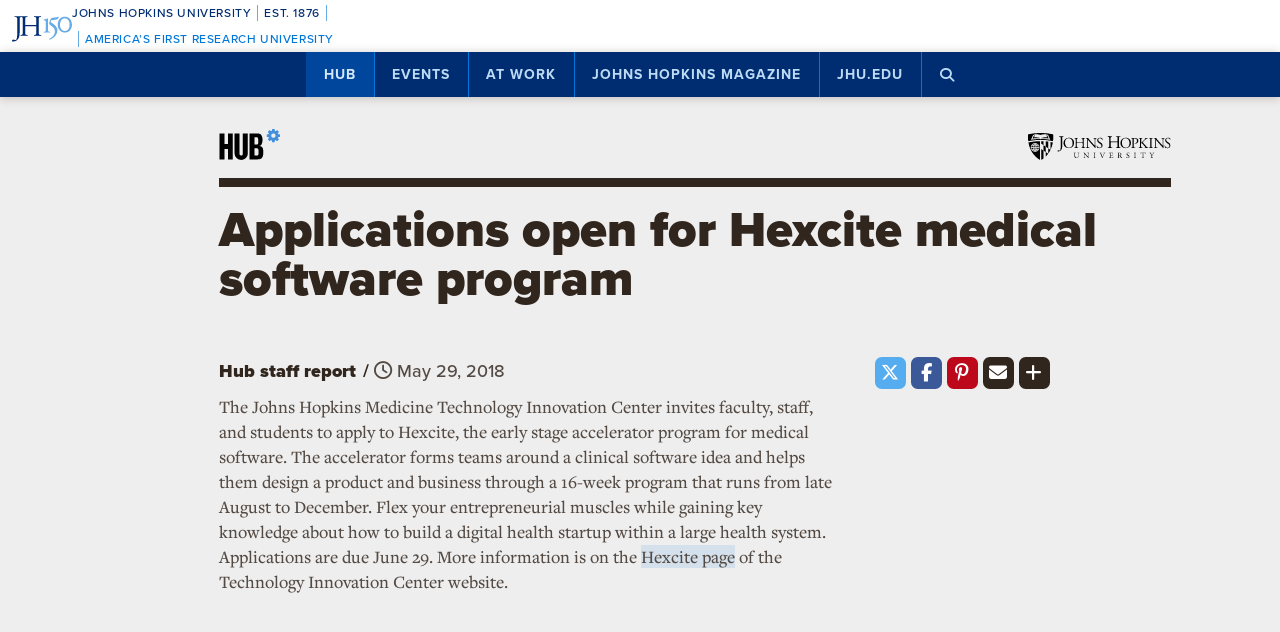

--- FILE ---
content_type: text/html; charset=utf-8
request_url: https://www.google.com/recaptcha/api2/anchor?ar=1&k=6LclNtkZAAAAANENXb4rH5E6uT1RlbUCAFvjxJYj&co=aHR0cHM6Ly9odWIuamh1LmVkdTo0NDM.&hl=en&v=N67nZn4AqZkNcbeMu4prBgzg&size=invisible&anchor-ms=20000&execute-ms=30000&cb=5xofvqymfceu
body_size: 48761
content:
<!DOCTYPE HTML><html dir="ltr" lang="en"><head><meta http-equiv="Content-Type" content="text/html; charset=UTF-8">
<meta http-equiv="X-UA-Compatible" content="IE=edge">
<title>reCAPTCHA</title>
<style type="text/css">
/* cyrillic-ext */
@font-face {
  font-family: 'Roboto';
  font-style: normal;
  font-weight: 400;
  font-stretch: 100%;
  src: url(//fonts.gstatic.com/s/roboto/v48/KFO7CnqEu92Fr1ME7kSn66aGLdTylUAMa3GUBHMdazTgWw.woff2) format('woff2');
  unicode-range: U+0460-052F, U+1C80-1C8A, U+20B4, U+2DE0-2DFF, U+A640-A69F, U+FE2E-FE2F;
}
/* cyrillic */
@font-face {
  font-family: 'Roboto';
  font-style: normal;
  font-weight: 400;
  font-stretch: 100%;
  src: url(//fonts.gstatic.com/s/roboto/v48/KFO7CnqEu92Fr1ME7kSn66aGLdTylUAMa3iUBHMdazTgWw.woff2) format('woff2');
  unicode-range: U+0301, U+0400-045F, U+0490-0491, U+04B0-04B1, U+2116;
}
/* greek-ext */
@font-face {
  font-family: 'Roboto';
  font-style: normal;
  font-weight: 400;
  font-stretch: 100%;
  src: url(//fonts.gstatic.com/s/roboto/v48/KFO7CnqEu92Fr1ME7kSn66aGLdTylUAMa3CUBHMdazTgWw.woff2) format('woff2');
  unicode-range: U+1F00-1FFF;
}
/* greek */
@font-face {
  font-family: 'Roboto';
  font-style: normal;
  font-weight: 400;
  font-stretch: 100%;
  src: url(//fonts.gstatic.com/s/roboto/v48/KFO7CnqEu92Fr1ME7kSn66aGLdTylUAMa3-UBHMdazTgWw.woff2) format('woff2');
  unicode-range: U+0370-0377, U+037A-037F, U+0384-038A, U+038C, U+038E-03A1, U+03A3-03FF;
}
/* math */
@font-face {
  font-family: 'Roboto';
  font-style: normal;
  font-weight: 400;
  font-stretch: 100%;
  src: url(//fonts.gstatic.com/s/roboto/v48/KFO7CnqEu92Fr1ME7kSn66aGLdTylUAMawCUBHMdazTgWw.woff2) format('woff2');
  unicode-range: U+0302-0303, U+0305, U+0307-0308, U+0310, U+0312, U+0315, U+031A, U+0326-0327, U+032C, U+032F-0330, U+0332-0333, U+0338, U+033A, U+0346, U+034D, U+0391-03A1, U+03A3-03A9, U+03B1-03C9, U+03D1, U+03D5-03D6, U+03F0-03F1, U+03F4-03F5, U+2016-2017, U+2034-2038, U+203C, U+2040, U+2043, U+2047, U+2050, U+2057, U+205F, U+2070-2071, U+2074-208E, U+2090-209C, U+20D0-20DC, U+20E1, U+20E5-20EF, U+2100-2112, U+2114-2115, U+2117-2121, U+2123-214F, U+2190, U+2192, U+2194-21AE, U+21B0-21E5, U+21F1-21F2, U+21F4-2211, U+2213-2214, U+2216-22FF, U+2308-230B, U+2310, U+2319, U+231C-2321, U+2336-237A, U+237C, U+2395, U+239B-23B7, U+23D0, U+23DC-23E1, U+2474-2475, U+25AF, U+25B3, U+25B7, U+25BD, U+25C1, U+25CA, U+25CC, U+25FB, U+266D-266F, U+27C0-27FF, U+2900-2AFF, U+2B0E-2B11, U+2B30-2B4C, U+2BFE, U+3030, U+FF5B, U+FF5D, U+1D400-1D7FF, U+1EE00-1EEFF;
}
/* symbols */
@font-face {
  font-family: 'Roboto';
  font-style: normal;
  font-weight: 400;
  font-stretch: 100%;
  src: url(//fonts.gstatic.com/s/roboto/v48/KFO7CnqEu92Fr1ME7kSn66aGLdTylUAMaxKUBHMdazTgWw.woff2) format('woff2');
  unicode-range: U+0001-000C, U+000E-001F, U+007F-009F, U+20DD-20E0, U+20E2-20E4, U+2150-218F, U+2190, U+2192, U+2194-2199, U+21AF, U+21E6-21F0, U+21F3, U+2218-2219, U+2299, U+22C4-22C6, U+2300-243F, U+2440-244A, U+2460-24FF, U+25A0-27BF, U+2800-28FF, U+2921-2922, U+2981, U+29BF, U+29EB, U+2B00-2BFF, U+4DC0-4DFF, U+FFF9-FFFB, U+10140-1018E, U+10190-1019C, U+101A0, U+101D0-101FD, U+102E0-102FB, U+10E60-10E7E, U+1D2C0-1D2D3, U+1D2E0-1D37F, U+1F000-1F0FF, U+1F100-1F1AD, U+1F1E6-1F1FF, U+1F30D-1F30F, U+1F315, U+1F31C, U+1F31E, U+1F320-1F32C, U+1F336, U+1F378, U+1F37D, U+1F382, U+1F393-1F39F, U+1F3A7-1F3A8, U+1F3AC-1F3AF, U+1F3C2, U+1F3C4-1F3C6, U+1F3CA-1F3CE, U+1F3D4-1F3E0, U+1F3ED, U+1F3F1-1F3F3, U+1F3F5-1F3F7, U+1F408, U+1F415, U+1F41F, U+1F426, U+1F43F, U+1F441-1F442, U+1F444, U+1F446-1F449, U+1F44C-1F44E, U+1F453, U+1F46A, U+1F47D, U+1F4A3, U+1F4B0, U+1F4B3, U+1F4B9, U+1F4BB, U+1F4BF, U+1F4C8-1F4CB, U+1F4D6, U+1F4DA, U+1F4DF, U+1F4E3-1F4E6, U+1F4EA-1F4ED, U+1F4F7, U+1F4F9-1F4FB, U+1F4FD-1F4FE, U+1F503, U+1F507-1F50B, U+1F50D, U+1F512-1F513, U+1F53E-1F54A, U+1F54F-1F5FA, U+1F610, U+1F650-1F67F, U+1F687, U+1F68D, U+1F691, U+1F694, U+1F698, U+1F6AD, U+1F6B2, U+1F6B9-1F6BA, U+1F6BC, U+1F6C6-1F6CF, U+1F6D3-1F6D7, U+1F6E0-1F6EA, U+1F6F0-1F6F3, U+1F6F7-1F6FC, U+1F700-1F7FF, U+1F800-1F80B, U+1F810-1F847, U+1F850-1F859, U+1F860-1F887, U+1F890-1F8AD, U+1F8B0-1F8BB, U+1F8C0-1F8C1, U+1F900-1F90B, U+1F93B, U+1F946, U+1F984, U+1F996, U+1F9E9, U+1FA00-1FA6F, U+1FA70-1FA7C, U+1FA80-1FA89, U+1FA8F-1FAC6, U+1FACE-1FADC, U+1FADF-1FAE9, U+1FAF0-1FAF8, U+1FB00-1FBFF;
}
/* vietnamese */
@font-face {
  font-family: 'Roboto';
  font-style: normal;
  font-weight: 400;
  font-stretch: 100%;
  src: url(//fonts.gstatic.com/s/roboto/v48/KFO7CnqEu92Fr1ME7kSn66aGLdTylUAMa3OUBHMdazTgWw.woff2) format('woff2');
  unicode-range: U+0102-0103, U+0110-0111, U+0128-0129, U+0168-0169, U+01A0-01A1, U+01AF-01B0, U+0300-0301, U+0303-0304, U+0308-0309, U+0323, U+0329, U+1EA0-1EF9, U+20AB;
}
/* latin-ext */
@font-face {
  font-family: 'Roboto';
  font-style: normal;
  font-weight: 400;
  font-stretch: 100%;
  src: url(//fonts.gstatic.com/s/roboto/v48/KFO7CnqEu92Fr1ME7kSn66aGLdTylUAMa3KUBHMdazTgWw.woff2) format('woff2');
  unicode-range: U+0100-02BA, U+02BD-02C5, U+02C7-02CC, U+02CE-02D7, U+02DD-02FF, U+0304, U+0308, U+0329, U+1D00-1DBF, U+1E00-1E9F, U+1EF2-1EFF, U+2020, U+20A0-20AB, U+20AD-20C0, U+2113, U+2C60-2C7F, U+A720-A7FF;
}
/* latin */
@font-face {
  font-family: 'Roboto';
  font-style: normal;
  font-weight: 400;
  font-stretch: 100%;
  src: url(//fonts.gstatic.com/s/roboto/v48/KFO7CnqEu92Fr1ME7kSn66aGLdTylUAMa3yUBHMdazQ.woff2) format('woff2');
  unicode-range: U+0000-00FF, U+0131, U+0152-0153, U+02BB-02BC, U+02C6, U+02DA, U+02DC, U+0304, U+0308, U+0329, U+2000-206F, U+20AC, U+2122, U+2191, U+2193, U+2212, U+2215, U+FEFF, U+FFFD;
}
/* cyrillic-ext */
@font-face {
  font-family: 'Roboto';
  font-style: normal;
  font-weight: 500;
  font-stretch: 100%;
  src: url(//fonts.gstatic.com/s/roboto/v48/KFO7CnqEu92Fr1ME7kSn66aGLdTylUAMa3GUBHMdazTgWw.woff2) format('woff2');
  unicode-range: U+0460-052F, U+1C80-1C8A, U+20B4, U+2DE0-2DFF, U+A640-A69F, U+FE2E-FE2F;
}
/* cyrillic */
@font-face {
  font-family: 'Roboto';
  font-style: normal;
  font-weight: 500;
  font-stretch: 100%;
  src: url(//fonts.gstatic.com/s/roboto/v48/KFO7CnqEu92Fr1ME7kSn66aGLdTylUAMa3iUBHMdazTgWw.woff2) format('woff2');
  unicode-range: U+0301, U+0400-045F, U+0490-0491, U+04B0-04B1, U+2116;
}
/* greek-ext */
@font-face {
  font-family: 'Roboto';
  font-style: normal;
  font-weight: 500;
  font-stretch: 100%;
  src: url(//fonts.gstatic.com/s/roboto/v48/KFO7CnqEu92Fr1ME7kSn66aGLdTylUAMa3CUBHMdazTgWw.woff2) format('woff2');
  unicode-range: U+1F00-1FFF;
}
/* greek */
@font-face {
  font-family: 'Roboto';
  font-style: normal;
  font-weight: 500;
  font-stretch: 100%;
  src: url(//fonts.gstatic.com/s/roboto/v48/KFO7CnqEu92Fr1ME7kSn66aGLdTylUAMa3-UBHMdazTgWw.woff2) format('woff2');
  unicode-range: U+0370-0377, U+037A-037F, U+0384-038A, U+038C, U+038E-03A1, U+03A3-03FF;
}
/* math */
@font-face {
  font-family: 'Roboto';
  font-style: normal;
  font-weight: 500;
  font-stretch: 100%;
  src: url(//fonts.gstatic.com/s/roboto/v48/KFO7CnqEu92Fr1ME7kSn66aGLdTylUAMawCUBHMdazTgWw.woff2) format('woff2');
  unicode-range: U+0302-0303, U+0305, U+0307-0308, U+0310, U+0312, U+0315, U+031A, U+0326-0327, U+032C, U+032F-0330, U+0332-0333, U+0338, U+033A, U+0346, U+034D, U+0391-03A1, U+03A3-03A9, U+03B1-03C9, U+03D1, U+03D5-03D6, U+03F0-03F1, U+03F4-03F5, U+2016-2017, U+2034-2038, U+203C, U+2040, U+2043, U+2047, U+2050, U+2057, U+205F, U+2070-2071, U+2074-208E, U+2090-209C, U+20D0-20DC, U+20E1, U+20E5-20EF, U+2100-2112, U+2114-2115, U+2117-2121, U+2123-214F, U+2190, U+2192, U+2194-21AE, U+21B0-21E5, U+21F1-21F2, U+21F4-2211, U+2213-2214, U+2216-22FF, U+2308-230B, U+2310, U+2319, U+231C-2321, U+2336-237A, U+237C, U+2395, U+239B-23B7, U+23D0, U+23DC-23E1, U+2474-2475, U+25AF, U+25B3, U+25B7, U+25BD, U+25C1, U+25CA, U+25CC, U+25FB, U+266D-266F, U+27C0-27FF, U+2900-2AFF, U+2B0E-2B11, U+2B30-2B4C, U+2BFE, U+3030, U+FF5B, U+FF5D, U+1D400-1D7FF, U+1EE00-1EEFF;
}
/* symbols */
@font-face {
  font-family: 'Roboto';
  font-style: normal;
  font-weight: 500;
  font-stretch: 100%;
  src: url(//fonts.gstatic.com/s/roboto/v48/KFO7CnqEu92Fr1ME7kSn66aGLdTylUAMaxKUBHMdazTgWw.woff2) format('woff2');
  unicode-range: U+0001-000C, U+000E-001F, U+007F-009F, U+20DD-20E0, U+20E2-20E4, U+2150-218F, U+2190, U+2192, U+2194-2199, U+21AF, U+21E6-21F0, U+21F3, U+2218-2219, U+2299, U+22C4-22C6, U+2300-243F, U+2440-244A, U+2460-24FF, U+25A0-27BF, U+2800-28FF, U+2921-2922, U+2981, U+29BF, U+29EB, U+2B00-2BFF, U+4DC0-4DFF, U+FFF9-FFFB, U+10140-1018E, U+10190-1019C, U+101A0, U+101D0-101FD, U+102E0-102FB, U+10E60-10E7E, U+1D2C0-1D2D3, U+1D2E0-1D37F, U+1F000-1F0FF, U+1F100-1F1AD, U+1F1E6-1F1FF, U+1F30D-1F30F, U+1F315, U+1F31C, U+1F31E, U+1F320-1F32C, U+1F336, U+1F378, U+1F37D, U+1F382, U+1F393-1F39F, U+1F3A7-1F3A8, U+1F3AC-1F3AF, U+1F3C2, U+1F3C4-1F3C6, U+1F3CA-1F3CE, U+1F3D4-1F3E0, U+1F3ED, U+1F3F1-1F3F3, U+1F3F5-1F3F7, U+1F408, U+1F415, U+1F41F, U+1F426, U+1F43F, U+1F441-1F442, U+1F444, U+1F446-1F449, U+1F44C-1F44E, U+1F453, U+1F46A, U+1F47D, U+1F4A3, U+1F4B0, U+1F4B3, U+1F4B9, U+1F4BB, U+1F4BF, U+1F4C8-1F4CB, U+1F4D6, U+1F4DA, U+1F4DF, U+1F4E3-1F4E6, U+1F4EA-1F4ED, U+1F4F7, U+1F4F9-1F4FB, U+1F4FD-1F4FE, U+1F503, U+1F507-1F50B, U+1F50D, U+1F512-1F513, U+1F53E-1F54A, U+1F54F-1F5FA, U+1F610, U+1F650-1F67F, U+1F687, U+1F68D, U+1F691, U+1F694, U+1F698, U+1F6AD, U+1F6B2, U+1F6B9-1F6BA, U+1F6BC, U+1F6C6-1F6CF, U+1F6D3-1F6D7, U+1F6E0-1F6EA, U+1F6F0-1F6F3, U+1F6F7-1F6FC, U+1F700-1F7FF, U+1F800-1F80B, U+1F810-1F847, U+1F850-1F859, U+1F860-1F887, U+1F890-1F8AD, U+1F8B0-1F8BB, U+1F8C0-1F8C1, U+1F900-1F90B, U+1F93B, U+1F946, U+1F984, U+1F996, U+1F9E9, U+1FA00-1FA6F, U+1FA70-1FA7C, U+1FA80-1FA89, U+1FA8F-1FAC6, U+1FACE-1FADC, U+1FADF-1FAE9, U+1FAF0-1FAF8, U+1FB00-1FBFF;
}
/* vietnamese */
@font-face {
  font-family: 'Roboto';
  font-style: normal;
  font-weight: 500;
  font-stretch: 100%;
  src: url(//fonts.gstatic.com/s/roboto/v48/KFO7CnqEu92Fr1ME7kSn66aGLdTylUAMa3OUBHMdazTgWw.woff2) format('woff2');
  unicode-range: U+0102-0103, U+0110-0111, U+0128-0129, U+0168-0169, U+01A0-01A1, U+01AF-01B0, U+0300-0301, U+0303-0304, U+0308-0309, U+0323, U+0329, U+1EA0-1EF9, U+20AB;
}
/* latin-ext */
@font-face {
  font-family: 'Roboto';
  font-style: normal;
  font-weight: 500;
  font-stretch: 100%;
  src: url(//fonts.gstatic.com/s/roboto/v48/KFO7CnqEu92Fr1ME7kSn66aGLdTylUAMa3KUBHMdazTgWw.woff2) format('woff2');
  unicode-range: U+0100-02BA, U+02BD-02C5, U+02C7-02CC, U+02CE-02D7, U+02DD-02FF, U+0304, U+0308, U+0329, U+1D00-1DBF, U+1E00-1E9F, U+1EF2-1EFF, U+2020, U+20A0-20AB, U+20AD-20C0, U+2113, U+2C60-2C7F, U+A720-A7FF;
}
/* latin */
@font-face {
  font-family: 'Roboto';
  font-style: normal;
  font-weight: 500;
  font-stretch: 100%;
  src: url(//fonts.gstatic.com/s/roboto/v48/KFO7CnqEu92Fr1ME7kSn66aGLdTylUAMa3yUBHMdazQ.woff2) format('woff2');
  unicode-range: U+0000-00FF, U+0131, U+0152-0153, U+02BB-02BC, U+02C6, U+02DA, U+02DC, U+0304, U+0308, U+0329, U+2000-206F, U+20AC, U+2122, U+2191, U+2193, U+2212, U+2215, U+FEFF, U+FFFD;
}
/* cyrillic-ext */
@font-face {
  font-family: 'Roboto';
  font-style: normal;
  font-weight: 900;
  font-stretch: 100%;
  src: url(//fonts.gstatic.com/s/roboto/v48/KFO7CnqEu92Fr1ME7kSn66aGLdTylUAMa3GUBHMdazTgWw.woff2) format('woff2');
  unicode-range: U+0460-052F, U+1C80-1C8A, U+20B4, U+2DE0-2DFF, U+A640-A69F, U+FE2E-FE2F;
}
/* cyrillic */
@font-face {
  font-family: 'Roboto';
  font-style: normal;
  font-weight: 900;
  font-stretch: 100%;
  src: url(//fonts.gstatic.com/s/roboto/v48/KFO7CnqEu92Fr1ME7kSn66aGLdTylUAMa3iUBHMdazTgWw.woff2) format('woff2');
  unicode-range: U+0301, U+0400-045F, U+0490-0491, U+04B0-04B1, U+2116;
}
/* greek-ext */
@font-face {
  font-family: 'Roboto';
  font-style: normal;
  font-weight: 900;
  font-stretch: 100%;
  src: url(//fonts.gstatic.com/s/roboto/v48/KFO7CnqEu92Fr1ME7kSn66aGLdTylUAMa3CUBHMdazTgWw.woff2) format('woff2');
  unicode-range: U+1F00-1FFF;
}
/* greek */
@font-face {
  font-family: 'Roboto';
  font-style: normal;
  font-weight: 900;
  font-stretch: 100%;
  src: url(//fonts.gstatic.com/s/roboto/v48/KFO7CnqEu92Fr1ME7kSn66aGLdTylUAMa3-UBHMdazTgWw.woff2) format('woff2');
  unicode-range: U+0370-0377, U+037A-037F, U+0384-038A, U+038C, U+038E-03A1, U+03A3-03FF;
}
/* math */
@font-face {
  font-family: 'Roboto';
  font-style: normal;
  font-weight: 900;
  font-stretch: 100%;
  src: url(//fonts.gstatic.com/s/roboto/v48/KFO7CnqEu92Fr1ME7kSn66aGLdTylUAMawCUBHMdazTgWw.woff2) format('woff2');
  unicode-range: U+0302-0303, U+0305, U+0307-0308, U+0310, U+0312, U+0315, U+031A, U+0326-0327, U+032C, U+032F-0330, U+0332-0333, U+0338, U+033A, U+0346, U+034D, U+0391-03A1, U+03A3-03A9, U+03B1-03C9, U+03D1, U+03D5-03D6, U+03F0-03F1, U+03F4-03F5, U+2016-2017, U+2034-2038, U+203C, U+2040, U+2043, U+2047, U+2050, U+2057, U+205F, U+2070-2071, U+2074-208E, U+2090-209C, U+20D0-20DC, U+20E1, U+20E5-20EF, U+2100-2112, U+2114-2115, U+2117-2121, U+2123-214F, U+2190, U+2192, U+2194-21AE, U+21B0-21E5, U+21F1-21F2, U+21F4-2211, U+2213-2214, U+2216-22FF, U+2308-230B, U+2310, U+2319, U+231C-2321, U+2336-237A, U+237C, U+2395, U+239B-23B7, U+23D0, U+23DC-23E1, U+2474-2475, U+25AF, U+25B3, U+25B7, U+25BD, U+25C1, U+25CA, U+25CC, U+25FB, U+266D-266F, U+27C0-27FF, U+2900-2AFF, U+2B0E-2B11, U+2B30-2B4C, U+2BFE, U+3030, U+FF5B, U+FF5D, U+1D400-1D7FF, U+1EE00-1EEFF;
}
/* symbols */
@font-face {
  font-family: 'Roboto';
  font-style: normal;
  font-weight: 900;
  font-stretch: 100%;
  src: url(//fonts.gstatic.com/s/roboto/v48/KFO7CnqEu92Fr1ME7kSn66aGLdTylUAMaxKUBHMdazTgWw.woff2) format('woff2');
  unicode-range: U+0001-000C, U+000E-001F, U+007F-009F, U+20DD-20E0, U+20E2-20E4, U+2150-218F, U+2190, U+2192, U+2194-2199, U+21AF, U+21E6-21F0, U+21F3, U+2218-2219, U+2299, U+22C4-22C6, U+2300-243F, U+2440-244A, U+2460-24FF, U+25A0-27BF, U+2800-28FF, U+2921-2922, U+2981, U+29BF, U+29EB, U+2B00-2BFF, U+4DC0-4DFF, U+FFF9-FFFB, U+10140-1018E, U+10190-1019C, U+101A0, U+101D0-101FD, U+102E0-102FB, U+10E60-10E7E, U+1D2C0-1D2D3, U+1D2E0-1D37F, U+1F000-1F0FF, U+1F100-1F1AD, U+1F1E6-1F1FF, U+1F30D-1F30F, U+1F315, U+1F31C, U+1F31E, U+1F320-1F32C, U+1F336, U+1F378, U+1F37D, U+1F382, U+1F393-1F39F, U+1F3A7-1F3A8, U+1F3AC-1F3AF, U+1F3C2, U+1F3C4-1F3C6, U+1F3CA-1F3CE, U+1F3D4-1F3E0, U+1F3ED, U+1F3F1-1F3F3, U+1F3F5-1F3F7, U+1F408, U+1F415, U+1F41F, U+1F426, U+1F43F, U+1F441-1F442, U+1F444, U+1F446-1F449, U+1F44C-1F44E, U+1F453, U+1F46A, U+1F47D, U+1F4A3, U+1F4B0, U+1F4B3, U+1F4B9, U+1F4BB, U+1F4BF, U+1F4C8-1F4CB, U+1F4D6, U+1F4DA, U+1F4DF, U+1F4E3-1F4E6, U+1F4EA-1F4ED, U+1F4F7, U+1F4F9-1F4FB, U+1F4FD-1F4FE, U+1F503, U+1F507-1F50B, U+1F50D, U+1F512-1F513, U+1F53E-1F54A, U+1F54F-1F5FA, U+1F610, U+1F650-1F67F, U+1F687, U+1F68D, U+1F691, U+1F694, U+1F698, U+1F6AD, U+1F6B2, U+1F6B9-1F6BA, U+1F6BC, U+1F6C6-1F6CF, U+1F6D3-1F6D7, U+1F6E0-1F6EA, U+1F6F0-1F6F3, U+1F6F7-1F6FC, U+1F700-1F7FF, U+1F800-1F80B, U+1F810-1F847, U+1F850-1F859, U+1F860-1F887, U+1F890-1F8AD, U+1F8B0-1F8BB, U+1F8C0-1F8C1, U+1F900-1F90B, U+1F93B, U+1F946, U+1F984, U+1F996, U+1F9E9, U+1FA00-1FA6F, U+1FA70-1FA7C, U+1FA80-1FA89, U+1FA8F-1FAC6, U+1FACE-1FADC, U+1FADF-1FAE9, U+1FAF0-1FAF8, U+1FB00-1FBFF;
}
/* vietnamese */
@font-face {
  font-family: 'Roboto';
  font-style: normal;
  font-weight: 900;
  font-stretch: 100%;
  src: url(//fonts.gstatic.com/s/roboto/v48/KFO7CnqEu92Fr1ME7kSn66aGLdTylUAMa3OUBHMdazTgWw.woff2) format('woff2');
  unicode-range: U+0102-0103, U+0110-0111, U+0128-0129, U+0168-0169, U+01A0-01A1, U+01AF-01B0, U+0300-0301, U+0303-0304, U+0308-0309, U+0323, U+0329, U+1EA0-1EF9, U+20AB;
}
/* latin-ext */
@font-face {
  font-family: 'Roboto';
  font-style: normal;
  font-weight: 900;
  font-stretch: 100%;
  src: url(//fonts.gstatic.com/s/roboto/v48/KFO7CnqEu92Fr1ME7kSn66aGLdTylUAMa3KUBHMdazTgWw.woff2) format('woff2');
  unicode-range: U+0100-02BA, U+02BD-02C5, U+02C7-02CC, U+02CE-02D7, U+02DD-02FF, U+0304, U+0308, U+0329, U+1D00-1DBF, U+1E00-1E9F, U+1EF2-1EFF, U+2020, U+20A0-20AB, U+20AD-20C0, U+2113, U+2C60-2C7F, U+A720-A7FF;
}
/* latin */
@font-face {
  font-family: 'Roboto';
  font-style: normal;
  font-weight: 900;
  font-stretch: 100%;
  src: url(//fonts.gstatic.com/s/roboto/v48/KFO7CnqEu92Fr1ME7kSn66aGLdTylUAMa3yUBHMdazQ.woff2) format('woff2');
  unicode-range: U+0000-00FF, U+0131, U+0152-0153, U+02BB-02BC, U+02C6, U+02DA, U+02DC, U+0304, U+0308, U+0329, U+2000-206F, U+20AC, U+2122, U+2191, U+2193, U+2212, U+2215, U+FEFF, U+FFFD;
}

</style>
<link rel="stylesheet" type="text/css" href="https://www.gstatic.com/recaptcha/releases/N67nZn4AqZkNcbeMu4prBgzg/styles__ltr.css">
<script nonce="5hRQMGm1XULtQsedh8GiBA" type="text/javascript">window['__recaptcha_api'] = 'https://www.google.com/recaptcha/api2/';</script>
<script type="text/javascript" src="https://www.gstatic.com/recaptcha/releases/N67nZn4AqZkNcbeMu4prBgzg/recaptcha__en.js" nonce="5hRQMGm1XULtQsedh8GiBA">
      
    </script></head>
<body><div id="rc-anchor-alert" class="rc-anchor-alert"></div>
<input type="hidden" id="recaptcha-token" value="[base64]">
<script type="text/javascript" nonce="5hRQMGm1XULtQsedh8GiBA">
      recaptcha.anchor.Main.init("[\x22ainput\x22,[\x22bgdata\x22,\x22\x22,\[base64]/[base64]/[base64]/MjU1OlQ/NToyKSlyZXR1cm4gZmFsc2U7cmV0dXJuISgoYSg0MyxXLChZPWUoKFcuQkI9ZCxUKT83MDo0MyxXKSxXLk4pKSxXKS5sLnB1c2goW0RhLFksVD9kKzE6ZCxXLlgsVy5qXSksVy5MPW5sLDApfSxubD1GLnJlcXVlc3RJZGxlQ2FsbGJhY2s/[base64]/[base64]/[base64]/[base64]/WVtTKytdPVc6KFc8MjA0OD9ZW1MrK109Vz4+NnwxOTI6KChXJjY0NTEyKT09NTUyOTYmJmQrMTxULmxlbmd0aCYmKFQuY2hhckNvZGVBdChkKzEpJjY0NTEyKT09NTYzMjA/[base64]/[base64]/[base64]/[base64]/bmV3IGdbWl0oTFswXSk6RD09Mj9uZXcgZ1taXShMWzBdLExbMV0pOkQ9PTM/bmV3IGdbWl0oTFswXSxMWzFdLExbMl0pOkQ9PTQ/[base64]/[base64]\x22,\[base64]\\u003d\\u003d\x22,\x22HibDgkjDlnLDqkxBwptHw7k8Z8KUw6wtwoBBIhRyw7XCpjrDuEU/[base64]/DgWfCkcK3eH4/[base64]/Dn2ZLMcO8woJ8wp/Dty91woNnacORQMKSwpLCkcKRwo3CqWsswpdRwrvCgMO4wozDrW7DksOcCMKlwqrCizJCB00iHi/CicK1wolIw4BEwqE2MsKdLMKgwojDuAXCtywRw7xlFX/DqcKFwpFceHx3PcKFwq08Z8OXbE99w7A7wqlhCx/ChMORw4/CksOeKQxrw77DkcKOwp7DmxLDnFHDm2/[base64]/DssKdw7wvIxTDh8O/blxTJ8KXwqrCrsKnw4jDgMOYwoXDjMOlw6XClWxHccK5wp8PZSw1w6LDkA7DhsOZw4nDssOYYsOUwqzCicKtwp/CnQxewp0nVsOrwrd2wpJTw4bDvMOBPlXCgVvCtzRYwqMzD8OBwrbDiMKgc8ODw4PCjsKQw4tlDiXDhcKGwovCuMOpYUXDqFBzwpbDrhEIw4vChnzCqEdXXVpjUMOhBEdqf2bDvW7CksOSwrDChcO/C1HCm3bCrg0ybDrCksOcw4hbw49RwpJ3wrB6UCLClHbDncOOR8OdF8KjdTArwonCvnk2w6nCtHrCmMO5UcOoaD3CkMORwpfDusKSw5oEw7XCksOCwrPCnGxvwo1mKXrDqMKHw5TCv8KudRcIAQsCwrkBSsKTwoNlHsKKwp/[base64]/ChiFSF8OmPDzDpW4TbHzDisOaY0bCqMObw7htwoTCiMK5AMK8VSLDmMOrDFBKGQcZacKbCks/w6RIG8O6w5XCoW1JMkLCvTfCkA4oY8K7wqlcQ2E/[base64]/wppVwpJSZsKKwqzCl8O2wrcGDcKKZ8O6MRfDg8K7wrzDnMKGwpzCj3xbNcKcwr3CsSwaw43Dp8O/AsOgw6HDhcOcS3FPw6/CjiUEwqXCgMKrJ0YVU8OddTDDoMKBwqbDkgNCE8KbEzzDl8OgdyEIecOlI0NSw63Cn2IOw4JldHLDkcOrwpXDvcOYw4TDgMOidMO1w4DCk8KQQcORw6PCsMKzwqfDsQUeIcOFw5PDucKPw71/CQQCM8KMw5vDtEd6w4QnwqPDrUtVw77DrSbCp8O4wqTDncOLw4HCnMKpcMKQEMKLUsKfw7NTwqczw4lWwq3DisKAw5EWJsKbT1/DoD3CuCDCqcKuwpXCkV/ChsKDTWhYWi/ClSHDrMOZIcKAbVbCl8KcKV8FUsO0dXDCl8KbG8Ozw5BrYEk2w73DgsKPwrPDkBQYwrzDhMKtM8KHI8OsdinDmEZNZAjDq0fCjCHDsAMawpRrF8Oww7NxJ8O1QMKaLsOVwrxnBj3DlcKLw6ZuFsOnwpt6wqvCtD5jw7nDiBN+U1Z1KTLCo8KXw6VZwqfDgMOuw5BUw6/Dl2I0w7cAaMKjScONR8KpwrjCqcKrKDfCmkE6wrw/wogHwrAmw6tlNcOfw6fCgBI8MMOGI1rDn8KlBlfDrU1OaW7DmwnDo2rDm8KywqFGwoV4Pi3DtBMrwojCq8Kww5pGV8KfWBbDlR3Dj8OTw5A2SsOjw5o0RsOkwqDClMK+w4PDlcKXwrt+w6EEesKMwrEhwrPCqjhuIsO7w4XCvRtSwoHCrMOKHiRkw65Wwq/Cl8KUwrkpF8KzwoQUwozDv8OwIcK6IcOdw7s/IDTCicOYw5B4IzvDnUXCqCIKw6bCpBU6wqXCgMKwBsODUmAswpTDicOwKg3Cv8O9BCHDpxbDqBTDhX4wVMKIM8KnaMOjw4hdw48Zwp/Dq8K1wq/DoizCs8Otw6URw5PDmwLDqVp3K0gUFibCk8KhwpgEQ8ORwohMwqIjw54LfcKXw4/[base64]/[base64]/[base64]/DlHEDHcOlEsKjwqcCwrfDh3fDvQc3wrDCpsKuQ8K4F8O/[base64]/Cn8OlVcOVb8Ohw7DDmcO3fMKnw6HDrMKwwpQJUhEFwo/CusKqw7BWQsO+bsKlwrlpfMOkw7tMwrnCosOEfcKLwqjDrcKzF3XDuQDDvcKswr/CmMKDUH17GsOWCcOlwo0owqwFFk8UCzFuwpDDlFvCpsO4UFLDgkXCkRArRj/CpzVEXMOBP8ODKDvCknjDv8Kiwr5gwrINQDTCosKqwo4zBXjDoi7CqG5fFMKsw4PCnzJvw7vCicOiEXIdw4vCusOWW3PChTYQw4Zdd8OTRMK/[base64]/wrrCosKaa8KJw6w1KAw7w7U3wqENKyhZwr8XAcK7w7hQJADCuCR8TSXDnMKhw6LCncOJw4ZbbHHDoxbDqzbDpMKAdzfCjS3CpcKCw7d6wrPClsKsesKGw7sdMxt8wpbDn8KdSjBMCcOhVcOuDmfCkcO+wr9qCcO9Gmwxw7XCo8OQdsOsw5vDiH3Dvm0QaBY/Rk7DnMKswonCkmVDQMO5MMKNw7bDjsOzcMKrw758fcOUw7NqwqtzwpvCmsKDG8K5wpTDocKxJ8Oow4jDi8OUw4HDskDDuQQ5w7gODsKRwoLDhMKOYcKcw77DpcOjFEY/[base64]/CnAgqw7zDnlUqw67CuMOGw4XChjbDlMKJw61+wqLCicOgw6ofwpERwrbDnj7CocOrB3IEUsKPMg0iGsOUwpfDiMObw4vCtsK/w4DChMO8Sm3DpMOJwqvDnMOqM280w5o8EDJHf8OjDMOFYcKFw6xOw6dLIQkCw6fDtlFLwqI1w7LCvjwwwrnCuMOLwovCiC4ecAg4VB3ClsORABhAwoA4aMKUw415C8OhF8K2w5bDqz/DgcOHw4/[base64]/CicKoWjo2w4jDtC7DlBx6w4wEw53CtUUbbh85wqPCn8KrMsKRDDzDkVPDkcKiwoXDtWBLecKfZW/DilrCt8Ouwr06RynCkMKgbAIfLATDhMOwwrNow47Dq8K9w5DCsMOXwoHCmyPCvWULBj1tw5jCpMOjKRfDm8OMwqF+wobClcO7wo/DkcOJw5DDpMK0wrDDocKIS8OUZcOxw4/[base64]/DoxBCw6ZfwovCk8KFw7/CmcOtw4/[base64]/CkcO4w5cRB8OgGcKgCDZJK1omRcK4w5dQwpB9wogmw6A/wqtJw6gxwrfDssO2GSNqw5t0byjDqMKZFcKiw7PCscKwFcO/[base64]/DgiLDhHtfwpPDsMK8PgLCmEPCsMO0B0fDsEvDrsO3a8ONGMKow5/DocODwo4JwrPDtMOYWBXDqhzCm13DjhBBw7fDsnYndkMyAcO+R8K2w6rDssKeF8KawpIWdMOCwrHDg8OXw7TDn8K7wqrDsD7CjB/CsUphYm/DnjHCqSLCicOTFMKFfWIiE3HCvsOKHXzDqcO8w5nDsMOkUng2wqrClDfDrcKjwq1Rw5QpKsKKOsK5XcOuPynDhG7CvcOoGF9hw6duwoh1wpnDv24fPXoTEcKow7dPS3LDnsK0ZsOlPMK/w7gcw7TDtiDDmWLCjxTDtsKzD8K+W1xrEBNUW8KSS8OnPcO1KXNBw4/[base64]/w7rCqGTChVUtIixeaMK1wq02WsOgw6zDsT8oG8KTwq7Ch8O4RcOpK8Oxw5pad8OkLgYUb8Kxw7PCpcOVw7djw7o0QWzCmR7DvMKSw4bDjcOkFTNQU0oDG2HDg2nCrGzDoSwLwpvDlGzCuDHChcKgw7Y0wqMtKEpoOMOMw5PDiQYPwoPCqTVDwrbCu3Qrw5UVw5N/wqoZwrzCg8KcKMOGwrQHV1ZHwpDDslbCgcOsRXhvw5PDpUo4GcKaPyciOjFGPsOcwrvDmMKJYcKkwpbDhhPDp0bCvQABw7rCnQTDmTnDicOeJ1gPw6/DjwvDimbCnMK1Uy4VVcK7wqJbAD3DqsKCw67Cj8K/d8Ohwr41ez0nUQLCmD3CgMOKQMKVNUDCv2lbWMOdwotPw4JmwqPCmMOPwrLCgMKQJcOrblPDk8KYwpLCu3VMwpkXeMKhw4F7fsKkbEnDpFvDoTA5NcOmf2TDoMOtwr/CvR7ConnCvcKXGGRHwpvDgzvClQbDtyVmH8KZY8OvJk7DmcKFwqzDpcKsfAzChktqBMOUSMKVwot6w6nCgsOcMcK7w5fCkinCpQLCumspcsKCUmkKw5jCnh5mb8OjwoDCp1fDnwMQwqVTwpkdGhXDt3PDpk7DgFfDlV/Ckg7Cq8O0w5Aiw4ldw4TCojlGwr9/wpjCunPCj8Krw43DvsOFOsO1woVBKRk0wpbCvMOFw5I3w7/Dr8KhITvCvSvDoXHDm8OLQ8O6wpVJw5BHw6NDw5Mfwpgdw7TDnMKES8OWwqvChsKCccK8b8KfEcOCVsOgw7DDki8Mw6g1w4AFwoXDvSfDhAfCg1fDtXnDsF3CjyQNIB8twrvDuRrDr8KjFSsxCwPDs8KIQybDtxHCgAnCncK7w6LDtMK3DHTDhB0Kw7M9w55hw7J/[base64]/wqfDq8O0aFcDTMKrw4hmw5LCrX86w6vCh8OowojChsKbwpjCo8OxMMKDwqZJwroFwqJ4w5nCoDYyw6LChwLCtGzCoBFLQcKNwpFNw7ImI8OiwqDDk8K1X27CogwIU1jCq8OHHsKSwoTDmzbDlXxQUcK4w7FLw5x/GgoZw7nDqMKQa8OeccK9wqBJwq7Ct0PDo8O9IDbDj1/Dt8Ouw7wyGDrDoBBbw7sowrYTcG/[base64]/CqcKraFLDq8KfwobDlMKjwrDDicOJIk3CrkzDiMOGw6HDjsONXcK8w6TDswA6fRowdMODXW5AOMOYHsO1CkgxwrrCkMOjYMKtAUciwr7Dkk9Kwq1CG8O2wqLCiG8Lw69+U8Kpwr/CiMKfw5nCkMKnUcKODDkXFnLCvMKow4EYwpswfV10w7TCtl/DuMK3wpXCgMOQwqDDl8O2wrdTe8KNQFvCh3PDm8OBwqM+GsKmfkfCqSfCm8Oaw4bDi8KmUjjCicOSFi3Cu0NXWsOKwrbDlcKPw5VTD0lPYnzCgsKEw6oSasOnFXHDmcKlP07DtcKqw6cidsOaFcK0V8OdEMKRw7Ucwr3CpgZYwoBvwq/[base64]/DqlPDisOhwrkGcsK/cMO/w5lcNcKpDcOBw43CmFfCjsO9w6oEfsOJRzE8BsKxw6bCncK+woTDgFV0wro4wqDCo2pZMAN+w5XCvDHDmEkjMxEsDz14w5XDqB5DLw1pdcKmw789w6LCk8KKYsOCwqACFMOtHsKCUHRsw7PDgzvDqMK9wrbCmGjDiH3DgRw3aBgDeAAYd8KtwoRCw4xBciBSw5/Cpw4cw5HCgz00wpVaGhXCg1AawprCkcKOw7YfGmXChTjDj8KlLsO0wp3Dnj5iDsKSwp3CscKOdlU0wrPCj8OQSsOAwqHDlj/DhXgdC8KVwr/Dj8KyZ8KywqUIwoYKPyjCoMKINUF7PAXDkEHDusKIw7/Ci8ONw4XCqsKqSMKwwqvDnjjDvAzDmUIvwrHDo8KNHsKjKcK+GkUfwpMZwqRgVD7DnTFUw5XCljXCtxBqwpTDqRjDvn8FwrzCv3BbwqhMw6nDuibDryE1wovDhVdPOy1rUWbClWIbMMK5YUPCoMK4dsO/wp9wNsKCwoTCiMKCw7nCmgnDnSwkJSQlCnQ9w4TDpzlJdAbCump4wqrCj8Obw45oTsO6wqnDqxspJsK1QxbCuHTDhmU/[base64]/CmsK9w5rCiiTDiCTCkmXCh0rCvgZZe8OZG1VuecKZw6TDoSUkw4vCijDDtsKvBsKeKR/DtcK9w7rDqSHDg0UCw7TCuF4tRW8QwrlaPcKuRMKDw7DDgWjDmEvDqMKxbMKfSA9uVkEqw6XCvMOGw47ChV0YdifDlAA+B8OHaEIvfxrClFnDiTkXwpUwwpFxecKzwqE2w7oMwqpAccOGUWkOGw/CtG/CrzsQYQsRZjbDucKfw6wzw4vDqcOOw6xwwqzCrcKqMw8kwpPCuQTCiX1pasO0XcKIwpnCn8KFwqzCrcOkalLDmcOkbkfDohl+SHRywosowoQmw4/Co8K5w6/[base64]/[base64]/[base64]/[base64]/DmRnDvT8Ne8KAwphaMRfCr8OcwprCpyjCnMOew4/DtWZyH3vDtTjDm8OtwpMqw5DDq19hwqnDqG0Gw4LDiWQpLsK8a8O0I8Ocwrx0w67CusOzLWfDlTnClzLCjWjCqUPCnkzCqhTCrMKHNcKgH8KqNcKuW3zClVNKw6/CvjcjJGhCHgLDkD7CsRPCqcOMUVxtw6d6wqR/[base64]/w6dowohpw7V2w5bDpsOmw7rDrkR8QcKcJMKnw6NHwoLCusK1w7caRwFpw6PDphtwAgrComYEFMOYw5Q/wonCnEp7wrvDqXHDl8OLwo/DnMOJw5bCtsOrwotXSsK+ISbCm8OwMMKfQMKvwrMvw7XDmEkAwqbClXR+w5rDgU9mWCjDtkzCocKpwpnDtsO4w5NsOhd8w5fDv8KzWMKdw7dEwpnCjMKww7/Dt8Oya8Ogw6zCuxo4w587AwVgwr5xecOUW2NLw4A1wrzDrUEUw5LCvMKnGwcbX17DtijCqsOpw5PCt8KDwrNTJWJQwpTDog/CksKUf0tzwp/ClsKfw78ELXQ6w7/Cg3rCq8KWwp8JaMKvBsKuw6bDqHjDmMOQwphCwrUgHsOsw6gwUsKLw7XCn8K8wofCpFjChsOBwphNw7BRwp1JJ8Kew7pnwpvCrDBAXF7DksOWw7QYQwJCw5PCvzTDh8KDw6MJwqPDmx/DulxHS1TChFHDlHwBCmzDqn3CuMKzwo7CrMKhw4M0G8OBe8OGwpHDlRzCqwjDmQ/DsETDvEPDq8Kuw7Z7w5ZKw7ZSPibDiMOgwpzDvcKMw4nClVDDusKtw5JjOxg0wrsDw79EFBjDiMKEwq8sw5R4MzXDisKmYcKNXl8pwoxaN1fCrcOdwoTDu8OxGn7ChgvCiMOPeMKbB8KKw47CjMK1IVtAwpHCmsKQJsKxNxnDmHDClMO/w6M/JULDpi3Ds8Orw5rDvRY7KsOvwp4Mw7sNwrYNeDRoOgpHw6TCqTwONMKjwpZvwr0iwqjDocKMw7rCulMWwoJWwoEQdkBbwoJYw546wo/DtAs3w4LCs8Oqw5dVWcOyQcOLwqIaw4bCjDHDjsO8w6HDvsKvwpYpZsKgw4QgbcOGwobDvsKRwqJvR8KRwpQowoTCmy/ClMKfwoVpMcO7eHROwoDCnMK8LMK5Z39JfsOrw45vbMKiXcKDw4JXMThSPsOwBMKdw41fEsOYCsOww5Jew4rCgh/Dt8ODw7DDlXHDr8OJIUDCvcKaPMK1GcK9w77DnBlUDMKVwp7Cn8KnN8OuwocpwpnCijAAw5UaScKWworCi8O+YMOxQkPCtXtPfyBGZx/CqSLCv8K9X1wzwoPDtEspw6PCscKIw7PCicOWAlHClgvDrQ3DuXVtZ8OAI0x8wpzCuMOmUMODE2ZUT8Klw5I8w7vDqMKHW8KVcXfDoh3DsMOFasO9R8KdwoUJw7bCh2t9fcKQw60OwqJtwox/w5J5w5wqwpDDlcKDYnDDjnN+aivCkmHCvRIvaHoEwok2w57DnMOGwpcBV8K8E3B+IsOrO8KwScK4wodswopfSMOTHB50wprClcOewoDDvStfVUjCvSdUEsKsU3DCvXnDsVvCp8KuYMOZw5HCgMONVsOhb0zCj8OJwr5zw6EYecOLwqjDqCTClMKabgEOwp0fwrLDjg/DvjnCoDYAwr1oYx/CvMK+wp/Dq8KQasOLwrbCozzDkTxsUCnCoRsKaEV+wpnDgcOaMsKaw60Dw6zCiVTCq8OAPl/CtMONw5PCoUgww6VQwqPCoE7DvsOkwoQ8wogAIgHDiA/[base64]/DkcORw4PDgsOyai7Ds8KZKcOgLsKvH1fDnTjDlsOEw5jDrsOsw405w73DscOdw5zDocOpB2Y1HMKbw5oXw67DhSEnJUHDhRASVsO/w67DjsO0w6o3YsK+MMOybsK4w5bDvTVON8KBw4PCrVnCgMKQHzhzwrrDkQlyLsOwIh3CusKxw6Zmw5FTwrfCmwZvwr7Dl8ORw5bDhGhUwqHDhsO8LEZCw5rCtcKqU8OHwr4ITRNyw70ww6PDpV81w5TCgnZ/JwzCqh3Dmj3CmsKEW8Orw4IJLAXCrhbDvA3CqATDpkcWwptMwphnw7TCogDDihPCmcO7MHTCrXnDlcKUIMKOEhRQGUrCmHI8wqXCtcKmwqDCusO7wqXDtxfDmXfDql7DvznDqsKgBcKbwrICwrJnfT5/wobCsE15w6UyJFBNw6ZPP8OWMCzDuQtVw70rY8KkH8KtwqMsw4DDjMO1KcKwK8KDGHkew5nDsMKvf15YAMKWwrcewoHDoTfDk0bDscKBwoUhexoWbHUrwrhXw5I6w5tGw7xNE0wCIE/CvgU8woJswrdsw5jCt8O4w7PDswDCq8KiMBbCly3DhsK1woY7wqsOYGHCtsK3HV9IYWI9P2HDgR1sw6XDtsKEIMOWE8OncRg/wpgWwovDvMKPwq96NMKSwp9MQsKew6Egw69TBSEqwo3Dk8OKwpnDp8KmcsO0wooIwpXDhcKtwpJDwoJGwqDDiQ5OdhjDgsOHbMO6wphTQMOYV8K3PmnDt8Oqd219wofCtMKPeMKnHEfCnB/CscKracKkEMOhRcOpw5Qiw4XDkAtSwqA6SsOUw4PDi8OuUCkjw4LCpsO7d8Kaf2Vkw4R0ccKdwqd+I8O3AcO7wr8Mw4fCm38FAcK2NMK+akbDisORXcO3w6HCqC4SMWp0XEcrIwdjwrnDnTdDNcOsw6XCj8KVw6/DqMOsOMOkwonDiMKxw63Dqy89fMOlUVvDuMKVw4VTw7rDlMK3Y8KAfyvCgC3Cum8ww5PCt8KYwqNpPVx5N8OHEg/CrsO0woLCpUphdMKVfQTDsmJNw67ClMKBXBHDpXMEw5PCkwPCnHRXPxLDkhI3EhoNNsKRw5LDnzXDsMK9WmdawoVkwpjDpm4AGcOdGQ/Dvw01w4bCqVs0fMOJw4PCsQhQVhPCm8KSBw0xIQzChHsNwqEKw55pZx8awrp5eMOCb8KCNg4eEx9XwpHDpcK7R3jDri0FSHXCrHljYsKfC8KGw4ZlXl41w7gAw4PCmj/[base64]/DhcO5Em3DhMK6Mx/DuEFiwpcDVMOwc1gZwqU4wp9Zw63CrhvCglZSw5jDvcOvw5tMecKbw47DssKkw6XDiVnClnpMCBLCjcOeSj8ywoNrwplzw5nDhzN8acKpFyc6e3LDu8KNw7TDiDYSwrNwcHZ5ImdnwoRZIAoUw45Rw54ScTFBwpXDuMO/w7LCmsKbw5ZyBsOgw7jDh8OdPEDDlkXCgMOiI8OmQsOMw4DDq8KudxF9UwzCsHILT8OCf8KeNEIjYjYJwrxdw7jCrMKwUGU3TsKXw7fDncKAdMOSwqHDrsK1HXzDqE9Aw4gpIQ0xwpl2wqHDg8O8FsOlYnguNsKCwoxKOEBxQj/Dl8OGw4BNw73DkhjCnCkQVSRNw4Jow7PDp8O6wqZuw5bCtU3Ds8OyEsK1wqnDncOqVEjDsQvDmMO5wpcwQAMFw6gkwqNtw7HCoXjDlwF5OMO4WTNMw6/Co2/Cm8OlBcO9DMO7OMK9w5fChcK6w757Nj9Iw6XDlsOCw5HDl8KdwrcmSMKqd8O+wqpbwoDDn3rCt8ODw6TCgFDDgnhVES3DmcK8w54Xw4jDqUrCosOSfsONO8KGw7nDo8OBw5J5woLCkB/[base64]/[base64]/DjcOMPcKoRnPCtn/ClMOVwqgWwodUw7pPw6HCkwPDgk3CrWTCriDCksODCMOMwqTCq8OxwoPDscO3w4vDuREOKsOgf1HDsAs5w4TCkjlZw6JkY1bCvgzCpXXCp8KfdMOCBcOff8ODcwZ/LHUTwpZDDMKAw6nCiXdqw7cnw4rDlsKwXcKbw4R1w5PDhFfCtiQBISzDpGfCjjEVw5llw4hWZkPCrsO0w4nCqsKYw7dSw7DDncOXwrlNwo0qF8KhFMOyCMKAZMObw4vCncOiwonDosKSJHgdIHV9wr/DtcKtClXCkhRkEsOxFsO2w6XCi8KgF8ONcsKbwqPDk8O5w5jDu8OlJX1Rw4QMwpA+KcKSK8O+ZMOUw6wbLsKXI0HDv0vDnsO9w6wvcWHDuSXDjcK6PcKYd8KhS8O9wrtcA8K2XhQhX23DsnTDh8K1w6p/FmnDjiRLVSR4Dhs0E8ObwonCmcOcUcOvd2oyNEbCssKxbMOyAcKEw6MJRMKtwpRiG8O/wp03KFgqN2shfkkSc8OSGX/[base64]/Ci8OeMjzDsUbCsCzDsjzCl8Kcw4NBw67Dolp3TR58w4nCn27CoSgmIksuUcOKFsKKMkTDqcONYVkJXWLDmlnDlcKuw6IRwp/CjsKjwrUmwqY8w7jCul/[base64]/CrxBBZQMkwrh3GcK4IGInwqLCtX8bGzfCqcKyasO1wpJZw4DCh8Ooc8Ogw4DDtcKPYQ7Dn8KKOsOrw6XDqWFMwpIUw6nDrcKxOXEJwpnCvmEPw4DDn2vCgnsUaXfCrsKsw77Cmh9ow7vDvcK/[base64]/DgR3Cn1LDucKAwrrCp00OLlE/dDcGesKjbsK3w5rCq23CgEoMw57ChGFcDUfDnxnDlMOAwo7Cmyw0SsOiw7Qhw7N1woTDjsOew68Gb8OmfhgUwqI9w6LCrsKsJB4kNnlAw6dxw74cwo7DnnbDssKswrRyJMKkwofDmETCqBXCqcKTWBXCqBlHPW/Dr8KyenR8dwvCosOWcAg4esOhw4cUAMKfwqzDkx7Dq1htw6N/PUZDw6kdRiPDtHnCuHHDq8OFw7DCvxs3K0PCjn43w5HChMKdez1fG1HCtTAIcMKtwo/ChErDtjDCj8O6woDDpjHCjWbDgMOmwpvDn8OuSsOnwoYoIXcjbUTCoGXCl1J1w4zDosOpeww/I8OWw4/CmnrCsjMzwrXCvzJFW8K1OHrCvgfCkcKaL8O4JRrDgsOmbMKePsK8w5XCsCE3WgHDvHkRwo4uwoTCqcKgdsKzC8K9P8OLw77DucKEwox0w4cVw7fDgkDCqh4LWm98w4o9w7LCuTRBdkwxeiFJw68TUX5fKsOxwo/CjwLCtwMHNcOmw512w7ckwqPDusOHwro+DVjDgMKbCW7Ck2ERwqgIwrLCp8KIQ8Kuw6J/wpTDsl9RAMKgwpvDtk7CkhHCpMKawohFwrtRdmFow7rCtMKyw5/[base64]/DuBpYNzQJw6/DhsOeclPDk8KpwqR5VMOIw5cPwpPCtSbCkcOgeCJ7KTQHHsKZTFYnw7/CqjnDiljCjDXCqsKfw6PDpF1WdT5FwqHCiGEowp87w68jG8OAaS3Dv8K8BMOuwptVX8O/[base64]/[base64]/DlB7ClGXDg8OePsKdw5jCusKLHcKmw5zCugl5wq0UMcKKw7E4wrBjwq/[base64]/DuTAow5ZwwqRfPAQBMMOnw5VgDyzDkgTDlWlPw6pMASLCjMObI03Dh8KCfV/CqcKcwo1yLn1RbBR/MhXDhsOEw6HCvUrCkMOXS8OnwoQVwoYOccO2woM+wrbCssKIO8KNw4tSwrhgSsKLGMO0w5gEI8OHJcOQwrF/[base64]/K8OfwrUTY1HCmHMGRsKtZhHDk8OTMMOjwqZbA8KAwpLDnzAww4Iew6FqVcKdHwHCh8OKOsKewr7Dq8OtwrU7QHrCnVPDsBcgwpIRw5/[base64]/w53CjcKsOsKZAi4XWH3ChMK+FcO4bMObQXcZRkTDgMKTdMOCwofDui7Dknp/eUXDvSEfQWM3w5LCjGXClhTDk3fDmcOqwrfDnMK3AcKlHMKhwrtMTiwcRsKGwo/Cg8OrVMKgCA1JdcOZw6lkwq/Dn2oQw53CqMOywooGwo1Sw6HDtBDDskrDmGjCjcK3FsK7XDUTwpbDgSnCqkh0VV/CoCXCqsOiwoLCt8OdXTtUwoLDhMK/dE3CmsO2w7RUw5ITW8KMB8OpCMO2wqBRR8OGw5J3w7rDjFpwDzJrLMOAw4ZKKcOPRSQHNlA4WsKgbMO9w7MSw5YOwrZ/UcOXJ8KIAMOMWxvCmCxhw6JCw5bCrsKyUhAZTMK/w7MGN1/[base64]/CisKlLCtfwoXDo8KTGkxAeMKVDUl0w4cDw7drRMKdwr0xwpzCsDDCosO/C8OIAnw2KWkLX8O6w7YYT8OrwphYwp8zY142wpPCs2RBwovCtkjDlsK2JsKtwqZBcsKYAsORWMKhwqjDnH5qwojCuMO6w500w4bDjMO0w4/CrXvClMO5w68hLA/DlsOaUzlmA8Kmw6U8w7UPOhVMwqQ8wqBEcBjDghAfY8OON8KqQ8OawqM3w4xRwqbDmjcrfkfCrXEpw4JLDw53OMKhw5LDjCZKYlPChRzCpsOEPMK1w43DgMKlZzIBDydyXz7DlnfCkULDiyE9wpVfwoxQwq5bXCQ/L8KXUCp6w4JvOQLCqMKRMkbCr8O6SMKSTMO3wpfCucKgw6E+w4pRwp8sb8OgUMKGw6bCqsO7wqAkVsKFw7cTw6fCpMK1YsObwrMcw6gWRnAxHQUUw5vCs8KnUsKhw4E9w77Dh8OcK8ONw4jCozDCmS/DsgQ6woozMcOpwqjCo8ORw4XDswfDtQ0JJsKDQTBVw4/DjsKRbMONw4Z2w55EwrbDj2XDhcOAKcOqemBKwoBlw40mWVEjw693wqPClkQ/w4NTIcOVwpHCl8KnwphrQsK9bRJQw5wgRcOJwpDDrBLDpUsbHz9BwpIBwr3Di8Kfw6/DkMOOw6LDv8K3J8OywqTDiAEuGsK1EsK0wodjwpXCvsOuLG7Dk8ODDg3CusK0XsONIQBfwr7ClCrDrwrDv8KfwqrCicKjXiciO8OGw785THJiw57DsmURdMOKwp/CvcKsRUzDqzdGYhLCmQzDlsO6wovCvS7CosKBw4HCnkTCoh7DiGADT8OWFEt6MVvDlBl2WlwgwonCmMOUDldqVR7CjsKew5wiRQlDQw/CicKCwprDpMOzwofCtSbDsMKSw4/[base64]/CpjYtNh7CvmvCmjxwd3fDnSTCkQjCmCjChxBMHltgax3CihkaOzkjw5tTNsOcUnJaY0PDoxpAw6dVXsOOUMO5USl/acOcwq7CqWBqKsK6XMOIM8Ofw6Y3w4N0w7XCgHMfwph+wq/[base64]/Dr8OQwpDDs8KqwqTDngszwqzCkmEbdXvDh8KZw4VgTx5sCHrCqzDCuWxmw5J7wqXDomIiwoHCqx7DuWLCg8K7YxnCpjzDggofJT7ChMKVYFdhw67DpUnDpBHDpF10woTDmcObwrLDlTF5w7MdF8OJLcONw5zCh8OpD8K1R8OSwpTDtcK/MMK7BMOEGcO0wpbCh8KVw6A6wo3DuAMQw6BlwrZAw6ckw4/DgxfDuUPDscOKwrLCrUQvwrTCosOcI28lwqnDg37CrwvDh2vDvkASwoMuw5sfw7BrMBxtPVImP8K0KsKFwp8Uw6nDsEk9NGJ8w5/CtMOyacO7XH9cwoPCqcKdw4LDq8OswoU3wr/DrsOjP8K8w7XCpsO7SFUkw5jCumvCvDnChWHCmw/CqFPCpmkZcVgfwpBrwrfDg256worCicO4wpzDq8OQwp83woY7SsONwpcAImA3w5BEFsOVwrxKw48WKn4ow7haWSHCu8K4IiJ2w77DpxLDoMOBwpbCtsK/w63DoMKsAMOaa8Kxwqh4GwEZcyTCncKbZsOtbcKRNsKWw6DDkDnCrgXDjg15QgovB8KQUXbCnQTDiw/DqcObOMKHcsOKwrIUd1vDmsO9woLDjcOdAMK5wp58w5HCmWTCgwUYHGt5w7LDjsOiw6vCmsKpwocUw7szMsK5A1/ClcKUw78+woPDjG7DnHJhw4XDkCIYS8KUw4/Dshx3wqFMHMK1w60KEQNMJQFmIsOhUyUPRsORwrwlUXlNw5hTwqDDkMK+bMOow6zDlgLDhMK5M8K/wokzRMKDw6Znw5MUXMKcesKEbV/CpDDDpFjCksKUf8OdwqZWJ8Knw6gfRcOQKMOSWAHDkcOeXxvCjzbCssK+QzHCgCppwqVbwofCisOKMBnDvMKYwplHw7bChlPDhzbCncO4BA0kdsOjbMKrw7HDn8KOR8OKczZzIRQcwrXCtl3CgsOjwofCusO8WcO4LArCmwJYwr/CvsOhw7fDosKrXxrCoEI7wrrCs8Kdw6tYRTzDmgYow6I8wpnDqzshHMOARh/Dn8KUwog5VyxqL8K9wpAXwpXCo8KJwrxpw4TDmnczwrFDa8OuAcKvw4gTw6zDtsOfwp/CgkcfPBHDgA1RCsOQwqjCv0cOdMOHPcK9w77CikMGaA3DosKUXAbCuxMPF8Ouw7PDn8KAZ0fDgnPCv8KvasO4PUzCocODE8OWw4XDpDQTwq7DvMO1Z8KPQ8OOwqPCvDFaRRjDm13CpwpVw5wHw5PCicK1BMKTOMKWwqpiH0QswofCu8K/w6nClsOfwoo4GhZsXsOLNcOGw6BGfSNcwq91w5/Dl8OcwpQSwq/DtxVCwpfCu1k7w6zDv8KNJVDDksO8wrYRw7rCuxDCgWLDm8Kxw5FVwo/Cqn3DjMO4w5pXDMOrRU7Ch8KMwoBsfMKHOMKXw513w4ATV8OZwrZ1w44jExHCszEywqZ2WwLChw1tYgXCgw/ColMXw5IGw4XDm2FgdMOxfMKRIR7CmsOHwo7CggxZwqvDkcOMIMOALsKcWm0aw6/Dl8O5BMO9w4c/wqQbwpHDmjzCqmEHZUMQV8O3w5s8McOEw5TCpMK+w6cmaTNSwpvDmwvCksKkZnd8G2fDqy/[base64]/w6DDhysYw4XDgWFtR8K7woEoMcO/NGo3HcKVw7zDi8Kxwo3ChHLCgsOtwpzDuUbDlkjDrxnDiMKFI0nDgD3CkAnDqB5gwqxuw5FowqPDszsywo7ChFEJw5jDqhLCjmnCmjvDu8Kewp8+w6jDtMK5JRLCvX/ChRdCUmPDqMOHwpTCtcO+BsOdw7A4woLCmSEpw4TCinJTe8Kow4DChsKhAcKdwp8zwpnDmsOKbsKgwpnDvhnCiMOXNFhBDApqw4bCrBrCjsK2wp9Tw4XCrMKLwr/CosKqw6kbPgYUwoMQwppRKAcAZ8KMcE3CnT1/bMOxwp4Iw4IEwo3CmDzCkMK3Y2zDh8K2w6NDw48lWsKpwprCkmBvKcKDwqgBTkDCqwUyw4PCpDbDsMKOWsKSVcOdRMOww5IdwqvCg8OCHsOPwqfClsOBcEEXwod7wobDrcOlFsOHwptiw4bCh8Ksw6p/a1vCrcOXccOYT8Ktc39GwqZGMV1mw6nDv8Khw7tvVsKFX8KIAMKBw6PDoCvDk2Uiw6rDtMO1w4jDiCTCnWIiw4U0ZV/CqC0rYsOow75pw4/CncK4cQ47JsOEFMOiwo/[base64]/Di8OpwrNaw7LCrcOCwobCmSLDpwvCi2XDnMKfw7jCk0DCrMOBwoTDl8KkAUQYwrdVw79FdsOdaBbClsK/ezLDiMOfJ3HCkgLDjcKZPcOJQnEYwpLClWQ6w4cAwrpBwojCuTXDssKcP8KNw6A+bxIQE8OPacK3Ak7Cqzprw7EYblVIw6rCu8KmUF3CrErCtMKbDWzDsMO1QDlXMcK7w6/CuxRcw6jDgMKqw6bCmG8vScOGOBYBVCEFw5oBaVhRdMO1w4REEy56WA3DgcKLw4nCq8Kewr10LB4OwqTCshrDhRPDl8Opw78gHsOZQkdBwp0DJ8KBwpl4K8ONw7wgwr/DgVDChcO+OcKBScKxMMKnU8K6ScORwpwpPyfDrXLCvy1RwpAwwpJkKxAQT8KDYMOjSsOIbsOsMcKXwp/Cn0rCssKnwr0UDMO9NcKKwr08K8KPZsOlwr3DqEEZwrEfUmbDk8OTQsKTAsK+wp17w7rDtMOwezAdScKAC8KYY8KWCFNhNMKIwrXCpD/[base64]/DnTNhPcOVw5tTFmjCqw17Z2A6w5zDvsOOwqTDlGXDpitLAsKZXVMUw5/DslllwozDlx7CslNpwpHCrXIyAT3DollrwqPDjEXCkMK9wqUHUMKOw5IVDg3DnBHDrmtIK8K4w7UxRsO2HyUgPCxLAxbCiUxyOsOqTMOWwq4JdmYKwrQewpPCu2MHG8OGcMOuWh3DtyFiV8Ozw7LDg8OBHMOQwoV/[base64]/wpZKYBIFK8KjSGdCMX3Ckx9nagt6bWV/dmUfdT3DsRkXdcKmw7wQw4zCgcOoNsOQw5Exw4BESFbCkMO/wpliPAPCnG1Lwp/CvsOcPsO4wrsoKMKNwqfCo8Ofw6HCgWPCg8OCw5cOZgHDvsOIc8KSJ8O/[base64]/Q1JVfcKow4PDssKzw5PCmsK7DWjCt8OVwrXCg3LDpCXDohQdTQ3CmMONwqgtWsK6wrh2HMOXWMOuw544aEPChx7CsmvCmH/DmMO9IFTDhD4cwqzDqCjCnMKKWjR6w4jDosOAw6I8w7d5C2grTxl/JcK0w6Bcwqkrw7jDpGtAw7AJwrFFwpkWwpHCrMKfDsOdMXBHHMKTw4EMEsOAw7fChMKgw6Fyd8Kdw6dic29QFcK9YRzDtMOuw7N3w6pLwoPDoMOnGMKifXbDpMKnwpQMMMOEew9bPsKxHBZKHnhcMsK/QFfCuDLChRh5JXTCtTkowoMkwpclwojDrMKYwqPCpMO5ecKkNzLDhhXCrTUSC8KiDcKdaSc/w5bDhREFWMKWw6I6woECwpEewrsGw7zCmsOkVMK1Q8OlMW8awoh5w6Ixw5LDp18JP3fDjXFlEEx4wq98Mk4lwpRSUl7Ds8KAHVglGVUVw4XCpRxuUsKgw7QEw7jDqcO2NSpHw4/CjRhzw6IgIVrCgWxzOsOHw51Mw6rCqcOUU8OgEwbDhnN5wqzCn8KGbgBaw4LCiDY0w4nCkUDDqsKswp8LCcK3wqVKb8K3M1PDgzdIwrNiw5A5wonCig3DvMKyClXDqHDDpR7DgA/CpH1FwrARB1bCrUzCnFBLBsOSw6fDjsKtJi/DglBbw5TDlsODwq1wP1TDjMK1YsKsCcOswotHNArCu8KHdx/DqcO0WQhkYsKpw7PCvDnCrcOTw7vCvi/CsQojw6jChcKfcsKjwqHCvMKgwqbDpl7DgTVYDMKDBjrDkyTDkjAiKMKGcwI5w6kXDRd0eMOQwqHDpsKrZ8Oqw5XDvlIRwqsswqrDkhbDtMOkwottwo3CuD/[base64]/[base64]/w4LDv2vDhwxnEGfDumtKwqjDgWbDncOydHnDvjUXw60hFkbChcKAwq5Sw5nCuiwFLD46wpcZQMOVGF3CtMOZw7wtbsKFGsK7wokfwrRNwoVTw6bCn8KaVxbCuQLCk8K5aMK4w7ENwrXCt8Olw4/CgVXCh1vCmQ4sbcOhwrIBw5tMw4ZYeMKeBMO2wr/Dp8OJcCnDhlHChMOvw4zCkljClsOnwrIfwpUCwqczwokTQ8KABSTCg8OZfBJMCMKjw4BgTWVvw58KwqTDgH9jSsKOwqQtw7ovLsKUZcOUwqPDusKfO2fDphnDgm7DvcO5cMKywo89TXnCsCrCisOtwrTCkMOfw47CqnjDtMOCwr/[base64]/Ckm4QJVpfw57CusK9wqLCsMKlcsOHJiYIwoVKw4BxwqnDtcOZw7ELEcOYbVEZCMO8w643w5Uhe1sow50fEsO/[base64]/DnxloXWNBU1dyfcKLwq4AwqwrX8OuwqQcw5xAIwfDgcKDw7QdwoFJFcOpwp7DrgIUw6TCpWHDon5IZWxow7sgQsO+CcKewoVew5NzcMKswq3Cq2LCn27Dt8O3w5zCtcOKcB7DrwnCpz0vwogGw51bbgQ5wovDiMKNPkJTf8OlwrRcNmEuwqdYABHCn0lTVsO/[base64]/wqIxa1klLD3Cg1LDmsKhw6NiekRewrrDixPDqHhqOw8JXcO/[base64]/Cr8Ovw6DDogg6ScKEVcKbw4ULT8K4wqDDk8OwOcO5aMKgwqXCgyYWw7FcwqLDqMKBKcKwHV3Cm8KfwrNfw6/[base64]/woDDhGzCo8OPwo3CgiXClcOTBsODQcKxwokkInorw6Yywoc8SE/DnzPDkAzDoDnCoHPCucOxE8Kbw7ACwqvCjWXDpcKaw65qwrHCu8OCPn9ID8KaB8KAwoYww7QRw4EYamDDpSTDu8O6dRPCp8ObQ0VPw7puYMKaw68pw7NTe1BKw5jCjQ\\u003d\\u003d\x22],null,[\x22conf\x22,null,\x226LclNtkZAAAAANENXb4rH5E6uT1RlbUCAFvjxJYj\x22,0,null,null,null,1,[21,125,63,73,95,87,41,43,42,83,102,105,109,121],[7059694,734],0,null,null,null,null,0,null,0,null,700,1,null,0,\[base64]/76lBhmnigkZhAoZnOKMAhnM8xEZ\x22,0,0,null,null,1,null,0,0,null,null,null,0],\x22https://hub.jhu.edu:443\x22,null,[3,1,1],null,null,null,1,3600,[\x22https://www.google.com/intl/en/policies/privacy/\x22,\x22https://www.google.com/intl/en/policies/terms/\x22],\x221LZfWv+6mV9cbhA3ceFvYZhn4Fkb7tD6gjreptW1yZk\\u003d\x22,1,0,null,1,1770054765486,0,0,[43,211,249,23],null,[56,234,230],\x22RC-6tu4aOMlji43Wg\x22,null,null,null,null,null,\x220dAFcWeA5jZkyGTOWLgCmGE12MenkCdMYDSmmh1yUi_VVXrSPVUGGNu5UNEYsFoTBt77Mwd4KJhq04JNfVzrR5SuVZt9YxL0q9kw\x22,1770137565661]");
    </script></body></html>

--- FILE ---
content_type: text/html; charset=utf-8
request_url: https://www.google.com/recaptcha/api2/anchor?ar=1&k=6LdhWhIUAAAAAALM11ocbjubkpD6LV6dJ2TVpRMo&co=aHR0cHM6Ly9odWIuamh1LmVkdTo0NDM.&hl=en&v=N67nZn4AqZkNcbeMu4prBgzg&size=normal&anchor-ms=20000&execute-ms=30000&cb=96swzfovjxql
body_size: 49108
content:
<!DOCTYPE HTML><html dir="ltr" lang="en"><head><meta http-equiv="Content-Type" content="text/html; charset=UTF-8">
<meta http-equiv="X-UA-Compatible" content="IE=edge">
<title>reCAPTCHA</title>
<style type="text/css">
/* cyrillic-ext */
@font-face {
  font-family: 'Roboto';
  font-style: normal;
  font-weight: 400;
  font-stretch: 100%;
  src: url(//fonts.gstatic.com/s/roboto/v48/KFO7CnqEu92Fr1ME7kSn66aGLdTylUAMa3GUBHMdazTgWw.woff2) format('woff2');
  unicode-range: U+0460-052F, U+1C80-1C8A, U+20B4, U+2DE0-2DFF, U+A640-A69F, U+FE2E-FE2F;
}
/* cyrillic */
@font-face {
  font-family: 'Roboto';
  font-style: normal;
  font-weight: 400;
  font-stretch: 100%;
  src: url(//fonts.gstatic.com/s/roboto/v48/KFO7CnqEu92Fr1ME7kSn66aGLdTylUAMa3iUBHMdazTgWw.woff2) format('woff2');
  unicode-range: U+0301, U+0400-045F, U+0490-0491, U+04B0-04B1, U+2116;
}
/* greek-ext */
@font-face {
  font-family: 'Roboto';
  font-style: normal;
  font-weight: 400;
  font-stretch: 100%;
  src: url(//fonts.gstatic.com/s/roboto/v48/KFO7CnqEu92Fr1ME7kSn66aGLdTylUAMa3CUBHMdazTgWw.woff2) format('woff2');
  unicode-range: U+1F00-1FFF;
}
/* greek */
@font-face {
  font-family: 'Roboto';
  font-style: normal;
  font-weight: 400;
  font-stretch: 100%;
  src: url(//fonts.gstatic.com/s/roboto/v48/KFO7CnqEu92Fr1ME7kSn66aGLdTylUAMa3-UBHMdazTgWw.woff2) format('woff2');
  unicode-range: U+0370-0377, U+037A-037F, U+0384-038A, U+038C, U+038E-03A1, U+03A3-03FF;
}
/* math */
@font-face {
  font-family: 'Roboto';
  font-style: normal;
  font-weight: 400;
  font-stretch: 100%;
  src: url(//fonts.gstatic.com/s/roboto/v48/KFO7CnqEu92Fr1ME7kSn66aGLdTylUAMawCUBHMdazTgWw.woff2) format('woff2');
  unicode-range: U+0302-0303, U+0305, U+0307-0308, U+0310, U+0312, U+0315, U+031A, U+0326-0327, U+032C, U+032F-0330, U+0332-0333, U+0338, U+033A, U+0346, U+034D, U+0391-03A1, U+03A3-03A9, U+03B1-03C9, U+03D1, U+03D5-03D6, U+03F0-03F1, U+03F4-03F5, U+2016-2017, U+2034-2038, U+203C, U+2040, U+2043, U+2047, U+2050, U+2057, U+205F, U+2070-2071, U+2074-208E, U+2090-209C, U+20D0-20DC, U+20E1, U+20E5-20EF, U+2100-2112, U+2114-2115, U+2117-2121, U+2123-214F, U+2190, U+2192, U+2194-21AE, U+21B0-21E5, U+21F1-21F2, U+21F4-2211, U+2213-2214, U+2216-22FF, U+2308-230B, U+2310, U+2319, U+231C-2321, U+2336-237A, U+237C, U+2395, U+239B-23B7, U+23D0, U+23DC-23E1, U+2474-2475, U+25AF, U+25B3, U+25B7, U+25BD, U+25C1, U+25CA, U+25CC, U+25FB, U+266D-266F, U+27C0-27FF, U+2900-2AFF, U+2B0E-2B11, U+2B30-2B4C, U+2BFE, U+3030, U+FF5B, U+FF5D, U+1D400-1D7FF, U+1EE00-1EEFF;
}
/* symbols */
@font-face {
  font-family: 'Roboto';
  font-style: normal;
  font-weight: 400;
  font-stretch: 100%;
  src: url(//fonts.gstatic.com/s/roboto/v48/KFO7CnqEu92Fr1ME7kSn66aGLdTylUAMaxKUBHMdazTgWw.woff2) format('woff2');
  unicode-range: U+0001-000C, U+000E-001F, U+007F-009F, U+20DD-20E0, U+20E2-20E4, U+2150-218F, U+2190, U+2192, U+2194-2199, U+21AF, U+21E6-21F0, U+21F3, U+2218-2219, U+2299, U+22C4-22C6, U+2300-243F, U+2440-244A, U+2460-24FF, U+25A0-27BF, U+2800-28FF, U+2921-2922, U+2981, U+29BF, U+29EB, U+2B00-2BFF, U+4DC0-4DFF, U+FFF9-FFFB, U+10140-1018E, U+10190-1019C, U+101A0, U+101D0-101FD, U+102E0-102FB, U+10E60-10E7E, U+1D2C0-1D2D3, U+1D2E0-1D37F, U+1F000-1F0FF, U+1F100-1F1AD, U+1F1E6-1F1FF, U+1F30D-1F30F, U+1F315, U+1F31C, U+1F31E, U+1F320-1F32C, U+1F336, U+1F378, U+1F37D, U+1F382, U+1F393-1F39F, U+1F3A7-1F3A8, U+1F3AC-1F3AF, U+1F3C2, U+1F3C4-1F3C6, U+1F3CA-1F3CE, U+1F3D4-1F3E0, U+1F3ED, U+1F3F1-1F3F3, U+1F3F5-1F3F7, U+1F408, U+1F415, U+1F41F, U+1F426, U+1F43F, U+1F441-1F442, U+1F444, U+1F446-1F449, U+1F44C-1F44E, U+1F453, U+1F46A, U+1F47D, U+1F4A3, U+1F4B0, U+1F4B3, U+1F4B9, U+1F4BB, U+1F4BF, U+1F4C8-1F4CB, U+1F4D6, U+1F4DA, U+1F4DF, U+1F4E3-1F4E6, U+1F4EA-1F4ED, U+1F4F7, U+1F4F9-1F4FB, U+1F4FD-1F4FE, U+1F503, U+1F507-1F50B, U+1F50D, U+1F512-1F513, U+1F53E-1F54A, U+1F54F-1F5FA, U+1F610, U+1F650-1F67F, U+1F687, U+1F68D, U+1F691, U+1F694, U+1F698, U+1F6AD, U+1F6B2, U+1F6B9-1F6BA, U+1F6BC, U+1F6C6-1F6CF, U+1F6D3-1F6D7, U+1F6E0-1F6EA, U+1F6F0-1F6F3, U+1F6F7-1F6FC, U+1F700-1F7FF, U+1F800-1F80B, U+1F810-1F847, U+1F850-1F859, U+1F860-1F887, U+1F890-1F8AD, U+1F8B0-1F8BB, U+1F8C0-1F8C1, U+1F900-1F90B, U+1F93B, U+1F946, U+1F984, U+1F996, U+1F9E9, U+1FA00-1FA6F, U+1FA70-1FA7C, U+1FA80-1FA89, U+1FA8F-1FAC6, U+1FACE-1FADC, U+1FADF-1FAE9, U+1FAF0-1FAF8, U+1FB00-1FBFF;
}
/* vietnamese */
@font-face {
  font-family: 'Roboto';
  font-style: normal;
  font-weight: 400;
  font-stretch: 100%;
  src: url(//fonts.gstatic.com/s/roboto/v48/KFO7CnqEu92Fr1ME7kSn66aGLdTylUAMa3OUBHMdazTgWw.woff2) format('woff2');
  unicode-range: U+0102-0103, U+0110-0111, U+0128-0129, U+0168-0169, U+01A0-01A1, U+01AF-01B0, U+0300-0301, U+0303-0304, U+0308-0309, U+0323, U+0329, U+1EA0-1EF9, U+20AB;
}
/* latin-ext */
@font-face {
  font-family: 'Roboto';
  font-style: normal;
  font-weight: 400;
  font-stretch: 100%;
  src: url(//fonts.gstatic.com/s/roboto/v48/KFO7CnqEu92Fr1ME7kSn66aGLdTylUAMa3KUBHMdazTgWw.woff2) format('woff2');
  unicode-range: U+0100-02BA, U+02BD-02C5, U+02C7-02CC, U+02CE-02D7, U+02DD-02FF, U+0304, U+0308, U+0329, U+1D00-1DBF, U+1E00-1E9F, U+1EF2-1EFF, U+2020, U+20A0-20AB, U+20AD-20C0, U+2113, U+2C60-2C7F, U+A720-A7FF;
}
/* latin */
@font-face {
  font-family: 'Roboto';
  font-style: normal;
  font-weight: 400;
  font-stretch: 100%;
  src: url(//fonts.gstatic.com/s/roboto/v48/KFO7CnqEu92Fr1ME7kSn66aGLdTylUAMa3yUBHMdazQ.woff2) format('woff2');
  unicode-range: U+0000-00FF, U+0131, U+0152-0153, U+02BB-02BC, U+02C6, U+02DA, U+02DC, U+0304, U+0308, U+0329, U+2000-206F, U+20AC, U+2122, U+2191, U+2193, U+2212, U+2215, U+FEFF, U+FFFD;
}
/* cyrillic-ext */
@font-face {
  font-family: 'Roboto';
  font-style: normal;
  font-weight: 500;
  font-stretch: 100%;
  src: url(//fonts.gstatic.com/s/roboto/v48/KFO7CnqEu92Fr1ME7kSn66aGLdTylUAMa3GUBHMdazTgWw.woff2) format('woff2');
  unicode-range: U+0460-052F, U+1C80-1C8A, U+20B4, U+2DE0-2DFF, U+A640-A69F, U+FE2E-FE2F;
}
/* cyrillic */
@font-face {
  font-family: 'Roboto';
  font-style: normal;
  font-weight: 500;
  font-stretch: 100%;
  src: url(//fonts.gstatic.com/s/roboto/v48/KFO7CnqEu92Fr1ME7kSn66aGLdTylUAMa3iUBHMdazTgWw.woff2) format('woff2');
  unicode-range: U+0301, U+0400-045F, U+0490-0491, U+04B0-04B1, U+2116;
}
/* greek-ext */
@font-face {
  font-family: 'Roboto';
  font-style: normal;
  font-weight: 500;
  font-stretch: 100%;
  src: url(//fonts.gstatic.com/s/roboto/v48/KFO7CnqEu92Fr1ME7kSn66aGLdTylUAMa3CUBHMdazTgWw.woff2) format('woff2');
  unicode-range: U+1F00-1FFF;
}
/* greek */
@font-face {
  font-family: 'Roboto';
  font-style: normal;
  font-weight: 500;
  font-stretch: 100%;
  src: url(//fonts.gstatic.com/s/roboto/v48/KFO7CnqEu92Fr1ME7kSn66aGLdTylUAMa3-UBHMdazTgWw.woff2) format('woff2');
  unicode-range: U+0370-0377, U+037A-037F, U+0384-038A, U+038C, U+038E-03A1, U+03A3-03FF;
}
/* math */
@font-face {
  font-family: 'Roboto';
  font-style: normal;
  font-weight: 500;
  font-stretch: 100%;
  src: url(//fonts.gstatic.com/s/roboto/v48/KFO7CnqEu92Fr1ME7kSn66aGLdTylUAMawCUBHMdazTgWw.woff2) format('woff2');
  unicode-range: U+0302-0303, U+0305, U+0307-0308, U+0310, U+0312, U+0315, U+031A, U+0326-0327, U+032C, U+032F-0330, U+0332-0333, U+0338, U+033A, U+0346, U+034D, U+0391-03A1, U+03A3-03A9, U+03B1-03C9, U+03D1, U+03D5-03D6, U+03F0-03F1, U+03F4-03F5, U+2016-2017, U+2034-2038, U+203C, U+2040, U+2043, U+2047, U+2050, U+2057, U+205F, U+2070-2071, U+2074-208E, U+2090-209C, U+20D0-20DC, U+20E1, U+20E5-20EF, U+2100-2112, U+2114-2115, U+2117-2121, U+2123-214F, U+2190, U+2192, U+2194-21AE, U+21B0-21E5, U+21F1-21F2, U+21F4-2211, U+2213-2214, U+2216-22FF, U+2308-230B, U+2310, U+2319, U+231C-2321, U+2336-237A, U+237C, U+2395, U+239B-23B7, U+23D0, U+23DC-23E1, U+2474-2475, U+25AF, U+25B3, U+25B7, U+25BD, U+25C1, U+25CA, U+25CC, U+25FB, U+266D-266F, U+27C0-27FF, U+2900-2AFF, U+2B0E-2B11, U+2B30-2B4C, U+2BFE, U+3030, U+FF5B, U+FF5D, U+1D400-1D7FF, U+1EE00-1EEFF;
}
/* symbols */
@font-face {
  font-family: 'Roboto';
  font-style: normal;
  font-weight: 500;
  font-stretch: 100%;
  src: url(//fonts.gstatic.com/s/roboto/v48/KFO7CnqEu92Fr1ME7kSn66aGLdTylUAMaxKUBHMdazTgWw.woff2) format('woff2');
  unicode-range: U+0001-000C, U+000E-001F, U+007F-009F, U+20DD-20E0, U+20E2-20E4, U+2150-218F, U+2190, U+2192, U+2194-2199, U+21AF, U+21E6-21F0, U+21F3, U+2218-2219, U+2299, U+22C4-22C6, U+2300-243F, U+2440-244A, U+2460-24FF, U+25A0-27BF, U+2800-28FF, U+2921-2922, U+2981, U+29BF, U+29EB, U+2B00-2BFF, U+4DC0-4DFF, U+FFF9-FFFB, U+10140-1018E, U+10190-1019C, U+101A0, U+101D0-101FD, U+102E0-102FB, U+10E60-10E7E, U+1D2C0-1D2D3, U+1D2E0-1D37F, U+1F000-1F0FF, U+1F100-1F1AD, U+1F1E6-1F1FF, U+1F30D-1F30F, U+1F315, U+1F31C, U+1F31E, U+1F320-1F32C, U+1F336, U+1F378, U+1F37D, U+1F382, U+1F393-1F39F, U+1F3A7-1F3A8, U+1F3AC-1F3AF, U+1F3C2, U+1F3C4-1F3C6, U+1F3CA-1F3CE, U+1F3D4-1F3E0, U+1F3ED, U+1F3F1-1F3F3, U+1F3F5-1F3F7, U+1F408, U+1F415, U+1F41F, U+1F426, U+1F43F, U+1F441-1F442, U+1F444, U+1F446-1F449, U+1F44C-1F44E, U+1F453, U+1F46A, U+1F47D, U+1F4A3, U+1F4B0, U+1F4B3, U+1F4B9, U+1F4BB, U+1F4BF, U+1F4C8-1F4CB, U+1F4D6, U+1F4DA, U+1F4DF, U+1F4E3-1F4E6, U+1F4EA-1F4ED, U+1F4F7, U+1F4F9-1F4FB, U+1F4FD-1F4FE, U+1F503, U+1F507-1F50B, U+1F50D, U+1F512-1F513, U+1F53E-1F54A, U+1F54F-1F5FA, U+1F610, U+1F650-1F67F, U+1F687, U+1F68D, U+1F691, U+1F694, U+1F698, U+1F6AD, U+1F6B2, U+1F6B9-1F6BA, U+1F6BC, U+1F6C6-1F6CF, U+1F6D3-1F6D7, U+1F6E0-1F6EA, U+1F6F0-1F6F3, U+1F6F7-1F6FC, U+1F700-1F7FF, U+1F800-1F80B, U+1F810-1F847, U+1F850-1F859, U+1F860-1F887, U+1F890-1F8AD, U+1F8B0-1F8BB, U+1F8C0-1F8C1, U+1F900-1F90B, U+1F93B, U+1F946, U+1F984, U+1F996, U+1F9E9, U+1FA00-1FA6F, U+1FA70-1FA7C, U+1FA80-1FA89, U+1FA8F-1FAC6, U+1FACE-1FADC, U+1FADF-1FAE9, U+1FAF0-1FAF8, U+1FB00-1FBFF;
}
/* vietnamese */
@font-face {
  font-family: 'Roboto';
  font-style: normal;
  font-weight: 500;
  font-stretch: 100%;
  src: url(//fonts.gstatic.com/s/roboto/v48/KFO7CnqEu92Fr1ME7kSn66aGLdTylUAMa3OUBHMdazTgWw.woff2) format('woff2');
  unicode-range: U+0102-0103, U+0110-0111, U+0128-0129, U+0168-0169, U+01A0-01A1, U+01AF-01B0, U+0300-0301, U+0303-0304, U+0308-0309, U+0323, U+0329, U+1EA0-1EF9, U+20AB;
}
/* latin-ext */
@font-face {
  font-family: 'Roboto';
  font-style: normal;
  font-weight: 500;
  font-stretch: 100%;
  src: url(//fonts.gstatic.com/s/roboto/v48/KFO7CnqEu92Fr1ME7kSn66aGLdTylUAMa3KUBHMdazTgWw.woff2) format('woff2');
  unicode-range: U+0100-02BA, U+02BD-02C5, U+02C7-02CC, U+02CE-02D7, U+02DD-02FF, U+0304, U+0308, U+0329, U+1D00-1DBF, U+1E00-1E9F, U+1EF2-1EFF, U+2020, U+20A0-20AB, U+20AD-20C0, U+2113, U+2C60-2C7F, U+A720-A7FF;
}
/* latin */
@font-face {
  font-family: 'Roboto';
  font-style: normal;
  font-weight: 500;
  font-stretch: 100%;
  src: url(//fonts.gstatic.com/s/roboto/v48/KFO7CnqEu92Fr1ME7kSn66aGLdTylUAMa3yUBHMdazQ.woff2) format('woff2');
  unicode-range: U+0000-00FF, U+0131, U+0152-0153, U+02BB-02BC, U+02C6, U+02DA, U+02DC, U+0304, U+0308, U+0329, U+2000-206F, U+20AC, U+2122, U+2191, U+2193, U+2212, U+2215, U+FEFF, U+FFFD;
}
/* cyrillic-ext */
@font-face {
  font-family: 'Roboto';
  font-style: normal;
  font-weight: 900;
  font-stretch: 100%;
  src: url(//fonts.gstatic.com/s/roboto/v48/KFO7CnqEu92Fr1ME7kSn66aGLdTylUAMa3GUBHMdazTgWw.woff2) format('woff2');
  unicode-range: U+0460-052F, U+1C80-1C8A, U+20B4, U+2DE0-2DFF, U+A640-A69F, U+FE2E-FE2F;
}
/* cyrillic */
@font-face {
  font-family: 'Roboto';
  font-style: normal;
  font-weight: 900;
  font-stretch: 100%;
  src: url(//fonts.gstatic.com/s/roboto/v48/KFO7CnqEu92Fr1ME7kSn66aGLdTylUAMa3iUBHMdazTgWw.woff2) format('woff2');
  unicode-range: U+0301, U+0400-045F, U+0490-0491, U+04B0-04B1, U+2116;
}
/* greek-ext */
@font-face {
  font-family: 'Roboto';
  font-style: normal;
  font-weight: 900;
  font-stretch: 100%;
  src: url(//fonts.gstatic.com/s/roboto/v48/KFO7CnqEu92Fr1ME7kSn66aGLdTylUAMa3CUBHMdazTgWw.woff2) format('woff2');
  unicode-range: U+1F00-1FFF;
}
/* greek */
@font-face {
  font-family: 'Roboto';
  font-style: normal;
  font-weight: 900;
  font-stretch: 100%;
  src: url(//fonts.gstatic.com/s/roboto/v48/KFO7CnqEu92Fr1ME7kSn66aGLdTylUAMa3-UBHMdazTgWw.woff2) format('woff2');
  unicode-range: U+0370-0377, U+037A-037F, U+0384-038A, U+038C, U+038E-03A1, U+03A3-03FF;
}
/* math */
@font-face {
  font-family: 'Roboto';
  font-style: normal;
  font-weight: 900;
  font-stretch: 100%;
  src: url(//fonts.gstatic.com/s/roboto/v48/KFO7CnqEu92Fr1ME7kSn66aGLdTylUAMawCUBHMdazTgWw.woff2) format('woff2');
  unicode-range: U+0302-0303, U+0305, U+0307-0308, U+0310, U+0312, U+0315, U+031A, U+0326-0327, U+032C, U+032F-0330, U+0332-0333, U+0338, U+033A, U+0346, U+034D, U+0391-03A1, U+03A3-03A9, U+03B1-03C9, U+03D1, U+03D5-03D6, U+03F0-03F1, U+03F4-03F5, U+2016-2017, U+2034-2038, U+203C, U+2040, U+2043, U+2047, U+2050, U+2057, U+205F, U+2070-2071, U+2074-208E, U+2090-209C, U+20D0-20DC, U+20E1, U+20E5-20EF, U+2100-2112, U+2114-2115, U+2117-2121, U+2123-214F, U+2190, U+2192, U+2194-21AE, U+21B0-21E5, U+21F1-21F2, U+21F4-2211, U+2213-2214, U+2216-22FF, U+2308-230B, U+2310, U+2319, U+231C-2321, U+2336-237A, U+237C, U+2395, U+239B-23B7, U+23D0, U+23DC-23E1, U+2474-2475, U+25AF, U+25B3, U+25B7, U+25BD, U+25C1, U+25CA, U+25CC, U+25FB, U+266D-266F, U+27C0-27FF, U+2900-2AFF, U+2B0E-2B11, U+2B30-2B4C, U+2BFE, U+3030, U+FF5B, U+FF5D, U+1D400-1D7FF, U+1EE00-1EEFF;
}
/* symbols */
@font-face {
  font-family: 'Roboto';
  font-style: normal;
  font-weight: 900;
  font-stretch: 100%;
  src: url(//fonts.gstatic.com/s/roboto/v48/KFO7CnqEu92Fr1ME7kSn66aGLdTylUAMaxKUBHMdazTgWw.woff2) format('woff2');
  unicode-range: U+0001-000C, U+000E-001F, U+007F-009F, U+20DD-20E0, U+20E2-20E4, U+2150-218F, U+2190, U+2192, U+2194-2199, U+21AF, U+21E6-21F0, U+21F3, U+2218-2219, U+2299, U+22C4-22C6, U+2300-243F, U+2440-244A, U+2460-24FF, U+25A0-27BF, U+2800-28FF, U+2921-2922, U+2981, U+29BF, U+29EB, U+2B00-2BFF, U+4DC0-4DFF, U+FFF9-FFFB, U+10140-1018E, U+10190-1019C, U+101A0, U+101D0-101FD, U+102E0-102FB, U+10E60-10E7E, U+1D2C0-1D2D3, U+1D2E0-1D37F, U+1F000-1F0FF, U+1F100-1F1AD, U+1F1E6-1F1FF, U+1F30D-1F30F, U+1F315, U+1F31C, U+1F31E, U+1F320-1F32C, U+1F336, U+1F378, U+1F37D, U+1F382, U+1F393-1F39F, U+1F3A7-1F3A8, U+1F3AC-1F3AF, U+1F3C2, U+1F3C4-1F3C6, U+1F3CA-1F3CE, U+1F3D4-1F3E0, U+1F3ED, U+1F3F1-1F3F3, U+1F3F5-1F3F7, U+1F408, U+1F415, U+1F41F, U+1F426, U+1F43F, U+1F441-1F442, U+1F444, U+1F446-1F449, U+1F44C-1F44E, U+1F453, U+1F46A, U+1F47D, U+1F4A3, U+1F4B0, U+1F4B3, U+1F4B9, U+1F4BB, U+1F4BF, U+1F4C8-1F4CB, U+1F4D6, U+1F4DA, U+1F4DF, U+1F4E3-1F4E6, U+1F4EA-1F4ED, U+1F4F7, U+1F4F9-1F4FB, U+1F4FD-1F4FE, U+1F503, U+1F507-1F50B, U+1F50D, U+1F512-1F513, U+1F53E-1F54A, U+1F54F-1F5FA, U+1F610, U+1F650-1F67F, U+1F687, U+1F68D, U+1F691, U+1F694, U+1F698, U+1F6AD, U+1F6B2, U+1F6B9-1F6BA, U+1F6BC, U+1F6C6-1F6CF, U+1F6D3-1F6D7, U+1F6E0-1F6EA, U+1F6F0-1F6F3, U+1F6F7-1F6FC, U+1F700-1F7FF, U+1F800-1F80B, U+1F810-1F847, U+1F850-1F859, U+1F860-1F887, U+1F890-1F8AD, U+1F8B0-1F8BB, U+1F8C0-1F8C1, U+1F900-1F90B, U+1F93B, U+1F946, U+1F984, U+1F996, U+1F9E9, U+1FA00-1FA6F, U+1FA70-1FA7C, U+1FA80-1FA89, U+1FA8F-1FAC6, U+1FACE-1FADC, U+1FADF-1FAE9, U+1FAF0-1FAF8, U+1FB00-1FBFF;
}
/* vietnamese */
@font-face {
  font-family: 'Roboto';
  font-style: normal;
  font-weight: 900;
  font-stretch: 100%;
  src: url(//fonts.gstatic.com/s/roboto/v48/KFO7CnqEu92Fr1ME7kSn66aGLdTylUAMa3OUBHMdazTgWw.woff2) format('woff2');
  unicode-range: U+0102-0103, U+0110-0111, U+0128-0129, U+0168-0169, U+01A0-01A1, U+01AF-01B0, U+0300-0301, U+0303-0304, U+0308-0309, U+0323, U+0329, U+1EA0-1EF9, U+20AB;
}
/* latin-ext */
@font-face {
  font-family: 'Roboto';
  font-style: normal;
  font-weight: 900;
  font-stretch: 100%;
  src: url(//fonts.gstatic.com/s/roboto/v48/KFO7CnqEu92Fr1ME7kSn66aGLdTylUAMa3KUBHMdazTgWw.woff2) format('woff2');
  unicode-range: U+0100-02BA, U+02BD-02C5, U+02C7-02CC, U+02CE-02D7, U+02DD-02FF, U+0304, U+0308, U+0329, U+1D00-1DBF, U+1E00-1E9F, U+1EF2-1EFF, U+2020, U+20A0-20AB, U+20AD-20C0, U+2113, U+2C60-2C7F, U+A720-A7FF;
}
/* latin */
@font-face {
  font-family: 'Roboto';
  font-style: normal;
  font-weight: 900;
  font-stretch: 100%;
  src: url(//fonts.gstatic.com/s/roboto/v48/KFO7CnqEu92Fr1ME7kSn66aGLdTylUAMa3yUBHMdazQ.woff2) format('woff2');
  unicode-range: U+0000-00FF, U+0131, U+0152-0153, U+02BB-02BC, U+02C6, U+02DA, U+02DC, U+0304, U+0308, U+0329, U+2000-206F, U+20AC, U+2122, U+2191, U+2193, U+2212, U+2215, U+FEFF, U+FFFD;
}

</style>
<link rel="stylesheet" type="text/css" href="https://www.gstatic.com/recaptcha/releases/N67nZn4AqZkNcbeMu4prBgzg/styles__ltr.css">
<script nonce="eVS2iTSHRqWfY8y9NoL9uQ" type="text/javascript">window['__recaptcha_api'] = 'https://www.google.com/recaptcha/api2/';</script>
<script type="text/javascript" src="https://www.gstatic.com/recaptcha/releases/N67nZn4AqZkNcbeMu4prBgzg/recaptcha__en.js" nonce="eVS2iTSHRqWfY8y9NoL9uQ">
      
    </script></head>
<body><div id="rc-anchor-alert" class="rc-anchor-alert"></div>
<input type="hidden" id="recaptcha-token" value="[base64]">
<script type="text/javascript" nonce="eVS2iTSHRqWfY8y9NoL9uQ">
      recaptcha.anchor.Main.init("[\x22ainput\x22,[\x22bgdata\x22,\x22\x22,\[base64]/[base64]/[base64]/MjU1OlQ/NToyKSlyZXR1cm4gZmFsc2U7cmV0dXJuISgoYSg0MyxXLChZPWUoKFcuQkI9ZCxUKT83MDo0MyxXKSxXLk4pKSxXKS5sLnB1c2goW0RhLFksVD9kKzE6ZCxXLlgsVy5qXSksVy5MPW5sLDApfSxubD1GLnJlcXVlc3RJZGxlQ2FsbGJhY2s/[base64]/[base64]/[base64]/[base64]/WVtTKytdPVc6KFc8MjA0OD9ZW1MrK109Vz4+NnwxOTI6KChXJjY0NTEyKT09NTUyOTYmJmQrMTxULmxlbmd0aCYmKFQuY2hhckNvZGVBdChkKzEpJjY0NTEyKT09NTYzMjA/[base64]/[base64]/[base64]/[base64]/bmV3IGdbWl0oTFswXSk6RD09Mj9uZXcgZ1taXShMWzBdLExbMV0pOkQ9PTM/bmV3IGdbWl0oTFswXSxMWzFdLExbMl0pOkQ9PTQ/[base64]/[base64]\x22,\[base64]\\u003d\\u003d\x22,\x22wow3w4cJMUzDjMOgw69/FHbCg8KJdSPDp3gIwrDCswbCt0DDgT84wq7DtBXDvBVCNHhkw7zCgj/ClsKYTRNmUcOxHVbCn8Obw7XDpgXCucK2U01Rw7JGwpJVTSbCnT/DjcOFw4kfw7bChDPDnhh3wrXDpxlNKHYgwooPwr7DsMOlw6Qow4dMUMO4anEoIxJQVl3Cq8Khw7ArwpI1w4vDmMO3OMK9ccKODm/[base64]/DpsKuw5/CpcO6wrjCicOowr0QV8K7ch/CuWzDisOHwohsC8K/LUbCujfDisOyw7zDisKNbBPCl8KBNxnCvn4sSsOQwqPDn8KPw4oAHnNLZHzCksKcw6gHZsOjF2vDqMK7YGDCv8Opw7FXWMKZE8KJV8KeLsK3woBfwoDCgAAbwqtMw4/[base64]/[base64]/[base64]/DqijDvEDCisOPwotDDgTCn0UJwp1Zw590w4FycMKNKR1Mw4nDmMK4w5XChRTCui7ChkvCoEzCnz5cd8OGGWlOBMKFwq/DlDIgw5vCkj7DncK/AMKDA3DDu8KUw6TCkgvDhwIQw4jCiCIqTUYTwpdgJMOFLsKRw5DCsEvCr03Ct8KzeMKyJTRmVBwUw7DDi8Krw4fCi3htWyHDlAB5JMO9VkVdczvDl1nDlQ4fwrEYwqQcZ8KUw7w6wpZfwpVeK8OiDDBuKBfCnw/[base64]/Cn1fCkQdhwp9yY8OwasO/wqnCn8KowqvCoGPClsOYd8KGH8KAwojDjkVvS35ZcMKkUsKqIcKBwqnCpsOTw6c9w4xFw4XCrCMCwr3Cj0PDplvCkGzCqUwdw5HDuMKdF8KUwo9HeTkOwr/CsMOWBn/Cv1JnwqMSw41/[base64]/[base64]/DtRM4XmvCpHYPbsOOGcKcwpnDjhzChSjCiywmdsKGwpx5BRvDjMKHwr7CpRPDisOjw7PCiR5qMSbDmj7DpcKqwr9Ew4jCrm10w6PDj2Mcw6zDuWAbNcKhZcKrFsKWwpROw5LDv8OOAUnDhw/DigHCkUfCrXvDm2LCmyHCmcKDJcKmBMK3NcKGAXjClkJHwrDDgXUrNmYAIgXCnUnCrkLCqcOVER1fwrJXw6lFw53DnsKGYW9Mwq/CrcKew7jCl8OJwq/[base64]/DisOVw7DDkwFeHcK0OcKDw4VVwoDCjMK9w5Q9eAdcw67DiG50DyLCpXgIMsKiw7xvwrPCgk8owpjDoinCisO2wr/DicOyw7vCs8KbwopmQsKEZQ/[base64]/[base64]/CiMOdw7tyW8ORX8OmwpAFw4bChyLDtcKLw4/DisKOw6kAacOGwrszL8KEw7XDh8KWwp8easKbwrIswoHCkzzDucOCwr5kRsKgWWU5wpHCiMK/[base64]/[base64]/[base64]/[base64]/Dli3Dqi/DmwTDv1VlwohDw78Ww5nDlQjCjWbCuMO0eHLCk3XDssOrAMKBNlp1FWPDp3gxwpTCjcKSw4/CuMObwpHDiRfCg0zDjFzDqyXDicOTUsKMwrdxwql8dGRuwqnCi2Rjw4MtHGhew6dHPsKmNSfCilZswoMkZ8K+L8Knwowiw6DDvcOQRsO2F8OyKFUYwqzDgMKvfXt/[base64]/CpMKuI8KNCWTDsArCrsKITcKEHMOMBcO3wpMJw5DDhEF2wqAIWMOnw5fDjsOzclc7w4/Cn8O+YcKRcWAYwphsf8O9wpd1MMKuPMOZw6E8w6TCsE8EI8KxCcKnF0DDlsO8H8OLw7zCgg4MdFN+B2AGMxAuw4rDuj5jSsOuw47DicOiwpzDsMKST8O5woHDssKzw5bCrgROTcKkbyzDscKLwog/w6PDpsO0McKKZ1/[base64]/DlF7Dl2fCvD/CsMK3JBVOAHAlQUNfw5EBw5twwqjChsK0wpJMw5zDkB/ClHrDvWslBcKtFCdzB8KDHsOow5DDocKAdxR5w5/Dg8OIwolZw6nCssO7QGbDocKdTwfDnkQewqQOZsKqekxgw5kgwpQnw67DsDDCnRBww6DDp8Kxw7BKQsO4wr/[base64]/w4PCsXPDsCl0NMOUayxywo/Chi3CsMO2LcKrJsOuAsKmworCusONwqJZTWpCw7PDrsOGw5HDvcKdwrEgfMKYe8Olw5FBwpPDr2TCvsKFw5jCg13DrFh6GQ7DqsOJw7NQw6rDi1/[base64]/wp5lUHBbwr8JcMKif0/[base64]/DjHBywpdcGADCoBIuwqHDizjCnW5iel5Ew5/CqWFdUcOWwrcEwo7Cujg/[base64]/[base64]/JsOVw6h0wo/CvsKhw7rCnjHDgsK1YMKGw6bDj8K+csO6wqzCsUvDnsONQR3DpiMbYsOsw4XDvsK9EE9zw7wcw7QOPkd8Z8KQw4rCv8KawpjCiAjClMOfw7UTPhzCh8OqfMKew5rDqT5Owq7DlMOpwoFvXMK1wrVFaMKyZgzCj8OdCS/[base64]/DtcKywrvChMOrwrsxw4jDgjZJVmxIwpZIZcK4T8K3NMKVwod6VnHCmHzDqRTDvMKFMWHDisKxwr3CpQ0ww6LCvcOACTTDnlpHQMOKRDrDnlUKMAlpFcOxfBkbVWPDsWXDk0zDl8Kxw7XDm8O4RsO4amzDhcK3OVENL8OEw49ZIkbDv2ZkVcKcw4/ChMOle8O6wqvCgF/DhsOBw4gVwo/DpybDq8OdwpBMwrktwrLDmsKvN8KUw4lxwofDiFHDiDZ9w4rDuT3ConTDkMKAC8KvT8OFBWBEwr5Mwpt2wp/DsQEdSiwpwqpBe8KqPEY+wqDDv0JfEnPCnMOuacO5wr93w7bCm8OBMcOCw6jDkcK4ewPDs8OVZcO2w5/DgW4Iwr07w5HCqsKZe1YDw5rDpGYVwoTCnRPCsGYYFVPCrMOUwqjCtwFTw5DDuMKmK1pew4nDqy93wp/CnlUiw7/Co8OTc8OAw7IRw58DXMKoNRvDvcO/ZMOyaHHDmkdsUjFrBwvDgXVQAHrDgMOYDV4dw7xGwrcnKn0RHsOAwprCqEfCn8OUaiTCpcO1dFcYwr1wwpJSVMK4UcO3wpI1wqXCr8K+w4Mvw7oXwpRxR3/DnXLDpsOUL21mwqPCiwjCvMOAwrAzI8KSw7rCq3R2J8OFGwrCrsKbcMOBw6MVw7duw4lXw6AFNcO9fXxKwrU6wp7ChMKcd18Kw6/[base64]/Dr8KPw4jCuCM7C1TCs0YZw6PCs8K+bUd6B3LDgDUUVMKcw4nCjXrCplzCrcODwoPCpGzCjFjDh8ONwqLDjsOpbsOtw7UrJEVRAGfCsnzDp0p3w6bDjsOAfSg2HsO+wqTCtl/CmCBqwq7Dh2hnfMKzJlXCjwfCnsKSI8O2CyjDn8ODWMKCGcKJw5nDrDwdHQHDv0lvwqdZwqnCtsKITMKfDcKXYcO6w4vCisOHwrpZwrBXw7XCuzPCsQgXJVB1w5tMwoXCjQAkdVgRCyp8wp1oR1AXUcKEwrfCp33CiwQwSsO5w5RMwoQTwq/DnsK2wqEwJTXDmsKfIQvCoGMiw5tWw7HCisO7IcKPw5YqwobCp1cQMcKmw4XCu3jDqRfCvcKaw5luw6pdM1IfwrvDocKXwqDCo0NJw5jCocK3w7hEeGlNwqnDrTnCsCVlw4vDrh/CixZBw4nDjyXCt2BJw6PCijLDusOidMKuesKawpDCsSrCtsO1e8OPekkSwr/[base64]/w5zCjTrDoEvCg2nCssKTw4XDmyhZUBQHwrrDp2dKwq5jw6o1HsO9ZQbDqsKYWMOdwoNfa8K7w4nCg8KpVhHCsMKJwrt/w4XCpsK8bC0uT8KYwrXDucKbwpowLUtFGC4pwovCqMKrwqrDnsKyVMK4BcKYwoPDmcOXfUVkwp5Ow5ZvYVF6w53CjDvChFFmbsOgw4xmYE1uwprCpcKGBEvCqnFOXR5HHsKqVMKmwp3DpMORw7AmNcOEworDjMOkwrpvMh8fGsOow6loBMKfKxDDoH/Ds1wVbMOzw4DDmXJHbWIlw73DnloGwo3Dh3k4e3oHH8OqWihrw6nCgEnCt8KLacKNw6bCmV5swqg7QG03WH/[base64]/CvsKTw54GIkUFDcKzOAxNFjouw4/DtxjDqT9pYDYAw6DCuSRhw4HCmVtQw4TDpXrDlcKVAMKvD08UwrjDksKMwr/DicOXw7nDocOvwoHDgcKBwoPClhHDo0U1w6Q8wrnDtUHDrcKSAg0nSTUOw7oTDHltwpYAI8OlJz1RWzTCpsKQw6DDsMK2wpNjw7Nwwqxke17DpXTCvsODfDNiwop/dMOqUcOTwocXYMO4wooDw7dSGUA+w4V/w5IeVsKJKW/CkSnCiD1pw4nDpcK7wrXCocKJw47DkAfCmiDDs8KQfcOXw6fCgcKMWcKUw5rCj0xZwqUZdcKhw4wOw7VDw5bCscKgb8Klw6Fhwow0bhPDgsOPwobDjjAIwr/Ds8KbKsKLwoBmwqLCh0LCqMKXwoHCusKDHkHDkyrDvcKkw4YAwrfCocO9woJvw7cOIEfDtn/[base64]/woPDigvDsX08P3bDucKawo/DpMOGwpjDpsKhFgkcw4kmJ8OeB0bDg8K6w7hMw5vCoMOoD8OJwqrCtXkEwpvClMOhw7xCHxJowrnDqsK8eiZCQ2/[base64]/PsKFblEEfUAEw71cOcKOw4rCtMOoETQDw7hyIsKlOsOewroAdFLCgmBqXcOqRGvDlcONF8OOwpZqJcKvwp3DvT0Hw6gWw7xsMMKjMxfCnMO5GsKnwqTDgsOOwqE8TGLCngzDhjYlwoUCw5/Ck8K8SWjDkcOObGDDsMOabMKmfD/Cshp+w7dtwo/CuTIMFMOSPD8dwpofSMKzwpHDlnnClB/DumTCn8KRwrLDjcKTBsOdKnpfw4YTaRFVSMOOc3fCkcKGBsKrw68eHT7DgDwmSm/DnsKIw5gqYcK7cAJYw4cRwp83wo5mw4rCkWrDpcK1Jg8nZsOffsOUcsKaeBZYwqPDkR8Fw7oWfSfCkcOMwoA/[base64]/[base64]/Cim9JdEg3w7XDo8KdKDtQwr7CnsKuA303R8OMOBR1wqQtwrJKQsOcw458wpbCqjTCosOlC8KSBGAuJmh2f8O3w6NOEsO5woVfwrMzWhgswpXDkzRZwrHDqV/DpMOEHcKHwod6b8KZTMOfR8Ovw7TDtHt6wrnCmMOMw59xw7jDsMOIw4TCo2HDksOJw5Q+aj/[base64]/w4gyw7FmwpkPWMOaWsKAw6XDrcO1wrwYBMKiw5JdwrvCiMOOIMOpwr5swroeVSxzBD4SwqLCqsKuDMKaw5kRw7bDicKAGMOowo7CkiHCggjDuBAKwrYoJ8OMwpXDlsKnw77DmyrDnB04MMKJfzpFw5LDtMK+bMOfw6N4w71qwpfDpnjDuMO/MMOST1NrwqlPw5w/RGwAwpAuw6HDmDcLw5YcXsKQwpjDgcOcwr12I8OGYQtDwqsvQcOcw6/[base64]/[base64]/CnX/[base64]/CqAR0wovDo0Asw5wrwq7DjMKnwo7CosKUwqLDjWhjw5vCtSwscXzDgMKrw5onK2VtSUfCsRnCnE5kwpU+wpLDlXMvwrjCkyvDpFXDkcKneELCoTvDmwVjKQ7CisKNF0Rkw5HCoV/[base64]/wrvCm8K/QFIswoDCkTHCvQPCrBLCsDXCtijChWJdAmgSw5QawpTDgWs5wq/Cu8O5w4fDsMKhwptGw6w7FMO/wpRkKUZww5lyJ8Kywqxjw41AXnAXwpddehfCicOqEydIwonCpizDsMK+wp7CvMO1wp7Dr8KgE8KlQ8KNwpM5eEFgPSHClMK0ScOUWMO1KsKvwq3ChAXCijjDl2ldcHJLEMKsQTjCrQrCmEHDqsOAN8O3d8Ouw7Y8bVPDssOYw5vDocKmJ8K/wqMQw6bDukDDuSBwN1RQwoXDrcKfw5HCr8KEwqAWwohoH8K5FkXDusKaw7g3wqTCv0PCnlQSw53DkmFFKMOjw4HChWYQwqk7LsOww6F5A3QqdxlfO8K1YmM2HMO2woIof3V/wpwOwqLDpsKXVcO1w4/DmjjDuMKBVsKNwq0WKsKrw6hAwr8jUMOrRcObYU/[base64]/ClhYQw49Zw6bCrgwhY8OTHwLCqMKOwqhjKARoacOOwqMhw7/[base64]/CicO5w77DocOuw7IUPhUbC8OTMMOEwoVvSRRVwqlxw53DjMOkw5FtwofDsFM9w4/Cu15IwpXDscOZWnDDgcONw4FGw5nDmG/[base64]/[base64]/DmjNvw652wqJOwpzCiDoFwoTCj2dNw5fDnRDDiW/Cqh3DpMKww6kZw4PDiMKjOhPCqnTDsBVqJGfDusOxwo/[base64]/CgcO4NWTDsMOLSsKVw4jDtRHDosKFRVdYwqc0wqrDn8KOw4oDKMKwR3nDi8KTw4rChEfDrMOvaMOpwohlL0sWPF1vPWwEw6XDvMK9d2xEw4fDlAggwpJLWMKPw5vDmcOdw4jCsUgUeyQMVj5RFkpgw6HDnQArCcKQw6wAw7XDpwxhV8OLLMKjXMKYwrTCkcOaWD9JXh/DgFYGNsOOWnLDmiY/wqzCtMOAdMKdwqDDqW/Cm8KfwpFgwpR/Y8K8w7LDv8OFw45qwo3DpsObwrLCgBHCgD/DqGnCgcKuwo3DtSDCiMOuwrXCjsKpPVo0w4FUw5phRcOwZxbDi8KKdgnCuMOvJUDCuB7DgMKfV8OnTnYiwrjCkGAaw5gAwoMewqvDsgLDosK+GMKLw4cPDhohNMOzH8KIPTrDsV0Uw51FXyZrw4jCiMOZRVrChDXCscKSMhPDosOrdkhZI8K/worCmiJDw7DDuMKpw7jCp3kbXcOJSzMVL19cw7lydnZQB8Kcw6sMLVNZXFTDu8K4w7LChMKtw5R7eQ8zwo/CjTzCgxvDn8OwwqwSPsOAMltww4JYAsKtwocFGMOjwo4nwrLDvgzCn8ObEMOUbMKaHsK/RsKdQMKhwoQ+BCzClF/Dhj0hwrdAwo0/PXQ6TMKEMcOEFMOPasK9MsOJwrHChgvCusKiw60/U8OgLMKSwp0hLMKaRcOvw6/DsB0Wwro7TjfDvcKjZ8ONGcOGwq9Fw5zCusO1OQNPesKYccOUf8OTcQo+bcOGw7TDkTnDssOOwo1sH8OiM34OSsOHw4/[base64]/DtsO9wqTDn27Dk3BFJsKgA0swwoHCsEFpwrHCpy3Cqm5GwqjCghUDDwrDs1FCwoDDgjnCocKmwrt/ScOLwr0ZACHDoWHDgWNdcMK5w5kPAMKqFk1LKjAmUQ7CrmkZH8OcMsKqw7I3IzQMwpkww5TCsFxbEMOGUMKIf3XDiwdPOMO9w5bCgcO8FMOYw41zw4LDkiMYHXcwV8O2JUbCn8OKw4QcNcOQwoUuTlYDw5zDosO2wo/CrMKAKsKDwp0ZXcKDw7/DigrCvsOdCMKgw6tww7/DriR4TTLCt8OGHlAxN8O2LgNcADDDqCnDq8O/w63CthFWLGA8aBvDjcOaXMKmOS8LwrRTM8Ohw7ozOcOKPcKzwqtGBSRLwo7Dk8OqfB3DjsKLw7tWw4LCo8Krw47DvRzDkMOOwq1DOsKjRF/DrsOjw4vDiwReOMOIw7xXwrLDsl8xw5LDv8Klw6jDhcKpw58yw4vCg8Oiwq9KGz9gCk8YTQbCrn9nDm8YXRMTwqIRw6xKaMOnw48KNhzDnMOGW8Kcw7Qdw48lw6bCrcOzSytMMmzDnU5cwqbDowNHw7/DtsOTaMKSdwLCp8OyawLDt0ZyIlvDlMOGwqsoWMKrw5gcw7tNw6xrw6zCvsOScsOMwrtYw6Y6Q8K2fsKGw6bCvcKLFkkJw7TCqkxmaE16XcOsVw5swrfDgFfCh1VHZcORasKFZ2bCkVvDvsKEw5TDncOmwr0TImbDiR9wwoY5XkosWsKOWkMzE0/CgW5CeUAFSH4/BRU+FUrDrhAmBsK1w6BRwrfCoMOpD8Khw58zw40hQXTCk8OhwpVkPw3DrhpGw4bDisK/U8KLwpF5J8OUwo7DmMOowqDDvTbDhcObw55bQ0zDoMKrTcOHNcKmelYUHEcWGgLCpcKdw47Cjk3Ct8KlwpNOBMOrwqtbSMKzbsOjbcOYCl3Cvi3DqMKJSXTDmMKQQxUXSsO/GAp+Y8OOMxnCucK5w6kYw77CosKVwpkiw6x4wo/Dp17Du2jCscObIcKJFCnCpMK5JWLCksKTBsODw4w/w51oXWwAw4IAFATDhcKSw7bDokFlwq5DcMK8A8OUO8K0w4AXTHBFw7zCicKiOsKmw7PCjcOzekF+QsKSw6XDj8KEw7LChMKKOmrCrsOvw5fCg0zDkynDrREHd37DpsOowrNaXcKzw7MFEcOvHsKRwrBmbkXCvyjCrBnDh0TDncO4LynDnFkNw5/[base64]/[base64]/DkMKIZ8KPc8O8wrJNJjzCj8O3YD7DrMKEBXV9EcKuw6HCjwXDicKgw53ChQLDlBoFworDucKVTcK4w7PCp8Kuw6zCikvDkBUhFMO0LErCgUvDlmsKJsKYMTEaw7NZFSgLJsOawo7Co8K1fMK2wovDkFkaw7YbwqzClUnDgsOEwoQywrDDpQ7DvinDlklRcMOLCX/CvQHDuTDCt8Oxw4Yvw5vCkcOOLxrDryNyw4VCU8OFAEXDoD8IG2TCkcKEeE1CwoVbw45xwoMKwo5MbsKZD8Oew6YywpAoIcKsbsO9wpEvw6DDkXh0wq50w4LDv8KUw7DDiRFPwp/[base64]/[base64]/w6lENsOVaMKSwp3DhsKaOH/CoCTCpl/[base64]/DvH3CpFcCHFRmw4HCnMKVwobDtMKcHcOSDCEJw713w4R9w5nDssKDw5VUFMO/MFY7KcO1w78yw7ACXQVxw5I2bcOPw5Q7woHCkMKUw4ANw5fDosK6bMOpKMKWX8O7w4rDjcO+w6UYSBwYK20XC8K6w6XDlcKvwqzChMOSw5sEwpk5KHAtfTLDlglUw5xoM8OswpjCmwXDpcKeeDnCtcKow6DDjMKkeMOIw5/DpsKyw5bCpArDkj1vwqrCuMOtwpZkw4k3w63DrMKcw70fU8K6KsObR8KmwpTDrH0cQhoPw7DCkTIgwprDrsOhw4ZlEMOow5VRwpHCgcK2woNswpY2LglSKcKLwrZ3wqVgYmbDncKbAgo+w6o0BEvCkcOew69LZsKYwqzDl2U/wpBsw7HCrUbDsGA/w4nDhBxtB0Z1C1NtWsKuwqkMwp4pZMO0wqgPwo5GZTPCrcKnw4Aaw4N7CcOWw4DDnjo/woTDl3vChAFBIikXwr4NS8KZAsOlw74DwqB1MsKvw7XDsWXCnCrDtMOEw4TCnMK6VS7ClnHCrwAow7Yew4FANzorwoXDjcK4CyhdfcOhw5lRN3IowodlGDbCrntuWsOFwoFxwrtVPsK4eMKsSCA9w4zCvx12ChUVYMOgw7kxWsK9w6/[base64]/CuBjDkV8bNFELdcO3wqVEFSJNBcOCw4rDo8OYScKVw7VRNn4qUcOYw7otJMKfw7fDq8OSHsO2KS18wq7Dh3XDjMK5OSbCtcO3YG4tw73DtnzDoEzDkVY/wqZHwqgvw75jwoLChArDoizDlSxcw7U4w70Fw4/[base64]/[base64]/[base64]/[base64]/CmMK/w6rDoh7CvsKtwq7Dtx9kAG0UcXnDpBPDh8OYw5hBwqseA8KVw5XCmMOGw6V4w7pCw5hAwqx6woFHCMO5DcKEDMOLDcKbw5kwIsKWUcOTwoHDlCzCkMOPCnDCtMONw5Jnwp8/[base64]/WgBtwoB+FhjCtgDCrwbChklxw7QPWMKwwoLDpBhmwqV3K1jDnCbChcKLDkxbw5xXUsKJwqUFVMKDw6wCAlnCr0/CvzwmwpPCq8K/[base64]/Dg8OdwoQEIxDChsKqwonDm8K3fsO7NhZobU8owqhaw4oBw6ghwqnCoE/Dv8KIw689w6BZJsOSKCbChjRSw6vCtMO/wpDDkXDCnFpCRsK2YsKJEsOjacK9Hk/CgCpZOClsZGjDikp5wo3CicK2RMK4w7E9bsOtAMKcJ8KHeEdqZBpPMC/DsmQ0wr9sw77Dm1VtQsKvw7zDk8O0McKsw7heA34pNsOdwp7Dhw/CpR3Dl8OjaxBcw7ocwphwR8KEdT7DlMO1w7DChQvDo0Rlw5HDimzDox/CtQZiwqDDt8OjwocGw44KZsKqC2TCssKiKMOuwpLCti4dwoPDuMKyASovQcOvIG0UT8OAfFLDmcKUw4PDtWtILTU8w4rCjMOtw49twr/DrlXCsABNw5nCjCsTwpcmVx8ATl7CpcKaw4HCtsKRw7wrPnHCpz5ywrJWEcKRZcKEw4/CiwoGLyLCkT/CqVJIwrZuwr/DqiMlQm0baMKCw4xgwpN+wqg3wqfDjSLDulPDmsKlwqDDtQk+aMKUwpfDsCY+cMOHw7nDrMKxw5fDrn/CnW9RWMO5IcKvNcOPw7vCgcKCEylJwr/DiMODU2chFcKdP2/CiX4Jw4B+XFVlasOkNXDDjULDisOzE8OaWAPCr100csOofcKOw4rDrmluc8Ouwq/CtMK4w5/DmyJFw5IhN8OKw7ovHGvDnz9SPU5/wp1Rwpo4OsOxDgcFdcKWe1TCkww1e8KFw6Ypw7nDrsOEa8KLw4vCgMKywq5mADTCuMK+wr3CpHvCjywGwpcew4hsw6XDiGfCqsO6PsKQw68aEsKsS8KnwqVEKsOew7Fvw6DDjcO3w4zCv3PDvUJcLcOcw7EHM0/Cq8KWD8KTTcODVCpOBHnCjsOSRBc8ZMObaMOPwp5xMyLDlXsdOSV8wpoDw6U8V8KZUsOJw7DDtxDCqUYzcFXDoHjDgMKTGsKvRzQawo4NLyXCt2JLwqsVw5/DhMKYKUrCmG/Dm8KPY8KvYMOOw6kuRcO8PcKoa2/CvS1HBcOMwpfCnwYVw5PDocO+eMKwTMKgMnMZw702w75/w68gICEjU0rDrC7CvcK3PGlDwo/[base64]/DrxdUwqFYR8KDSMKcw6DCqcKTIG3DlMO0wozCgsKSw7h1w7N5bsKMw5DCtMKaw4DDhGDDqMKYAyhmSX/DssOwwrxmLSkWwrvDnGFsSsKmw4A4eMKGelTCh2DCgUbDpm8ZVCnDm8OHwq9XIsO9EgPChMK9FXVbwpDDoMK1worDgWPDnEJSw4UzesK8IsOXaDkVwqTCoiHDhcKfBkTDqnNhwoDDkMKFwowlCsOjbVjCucK4aWbCs3RQasK9LcK/wo/[base64]/[base64]/CkRnCqBrCoVsVAsKJOsKrVMOvOMO4L8OYw4EjP3J6GWfCvMOWSGjDvcKSw7fDvAzCn8OKwr5iWC3Do2DCpl1xw5IGasKTHsOtwr9DQBAYTMOTwqIgIcKwKwLDgTjCuDYoFRMPZcK/wodbeMKpw6ZCwrVtw5jCq1Nuw55SWRnCkcOpW8O4OS3DmzpaAGjDlWPCjcOjV8OcBzYVUEnDkMONwrbDghrCsyk3wp7CnSDCv8Kdw7LDrMO9F8ODw5/[base64]/[base64]/Cj3QaETTCjnVpwrXDn8Ojw4Y/FMKOw6RIw4QEwoI0ayDCgsKPwpNra8KhwosxE8KMwrQ8wp/Chg47HsOfwoDCoMOrw7Jgw6vDmRLDmEcQKiNkA0/DgsK0w65YXEAqw5XDkMKDw4/Cv2TCm8OlUWMiw6jDrW80OsOowp/[base64]/XnDCgF4eIcOsw7taw7jDjkXDv8KyGnnDok3DgcODQsOvFMK+woHCmHwnw40Awr0mUsK0w4Vdwp7DhUvDt8OoCGTCrFx0eMORFmLDuws7RXVHQ8Osw6/CoMO6w75HLFvDg8OyTCNTw7k1O2HDrH7Co8KARsK6YsOudMK9w7DDijzDt1bDosK4w4ZGw5pYFcK6wrrCjjvDgwzDkw3DpUPDqBbCn0jDsD4tUH/[base64]/CtcKCwrXChS/Ct2XDvUUbw6/DijBHwp7CkDgCMMOoGVYdMcK7QMK9XiPDtcKPKcOJwovCicOGAxFBwoRZdlNSw4lBwqDCo8OUw5jDgATCucK2w6d4UsOaQWPCrcOSVldDwqPDjFTDvMOqJ8K9QwZBOWDCpcOewoTDgjXCoCDDisKfwr0GBcKxwo/CvhHDjhkSw6wwF8K+w4/DpMO3w7/[base64]/woUuwpjDj8ORwpfCssKvEWDCkWHCkyHDgMK4w5RGdcKGdsKfwrJrGxrCgGXCp30xwqJ1PiPCvcKOwpjDrlQPLiJZwq57w71Lw4NrZ2nDnlzDql9RwoNSw5wMw5VSw4fDrE7DvMKiwovDvMKpKQg8w5/DhVTDtMKXwo7CkDnComgrV2VrwqDDmDnDiilNBsOje8ONw4s1EcOKw4jClcKsPcOKN1t+OTMdScKESsKuwq5jPn7Cs8OrwoZ9Igo/w602eR/Cl1XDt3Nlw4rDlsKHASrClBASXsOtHcO8w5zDlitjw4BUw4vCjiFkSsOQwqDCgsKFwpnDocOmwqhnOsKgwqYYwqrDikdzWFo/[base64]/PMO1wo7Cm2fCjMKFwrMuQMK4eFt4wpTCvMOLw7nCvFzDjnlYw5XDqnEowqVPw4rCnsK9PQPCqMObwoFPwpnCnUk2XA3Cp1vDjcK3w7nCg8KbFcK4w5RhBsKGw4LClMOpWjnDo3/[base64]/[base64]/DmSTCqsKywqrCqsOHUsOQVUIdO0BDcFnDlngow73DsELCt8KUYhcqK8KvQFXCpgHCvXfDucKFOcKGdB7Dr8K6ZBvCnMOQecOib1jDtGvDpEbCthtHccK6wptxw6bChcK/w7jCiEjDr2JlDg91OjN/WcKHQhZZwpbCq8KOUiBGHcKyE30bw6/DlcKfw6Zvwo7DsE/DqSLCncKrPWPDkFwGHHBYLFYtw7o3w5PCtCHCuMOlwqzCvX0Aw73CuGcsw6HCsXEhOQTCj2DDscKDw6gtw53CuMOGw7nDosKmw5ZnHCI9fsKeZmkxw5bCvsOPNsOJPMONFMKpw4jCnCQ5AMORcMOzwo59w4XDmzbDog/DucO8wp/ChGoAPMKME1xzIxnDlcOmwrkJworCqMKifVzCgRJAMsOSw5MDw4ZqwoU9wobDpMKZdmbDicKewqzClm/[base64]/wrvDqR/DgsKbEQPDo8KVTsOZbMOSw7LDrcKTMhTDpMOgwr3CssOSbsKMwrjDo8OMwotawr8hATsBw59KYgMsGAPCkHrDnsOcRcKaOMOywosKIsOFS8KXwoAqwo/Cl8K1wqjDoFHDi8OEDMO3PhNpOjrDgcOpAMKUw6TDmcKtwoNpw7DDvk85CErCkC8dQwUROU1Cw684DsOewqFrCxvCrxPDlMOIw41SwqAwJ8KxLWnDg1UifMKWVAd+w77DsMOTOcKuaiZ4w71ZVUHCjcO+PwrCnS8RwoLCvsKvw7k/[base64]/[base64]/DhhXCnsOhbF0Kw7ZoZTvCvmNGw6J+J8KYwoNiDcOiQj/CjHx3wqcgwrbDnmJvwoZDJ8OBdnPCkyHCiF1iDV1UwpxPwpDCkE59wp1iw6R6BzTCq8OVL8O9w4U\\u003d\x22],null,[\x22conf\x22,null,\x226LdhWhIUAAAAAALM11ocbjubkpD6LV6dJ2TVpRMo\x22,0,null,null,null,1,[21,125,63,73,95,87,41,43,42,83,102,105,109,121],[7059694,749],0,null,null,null,null,0,null,0,1,700,1,null,0,\[base64]/76lBhn6iwkZoQoZnOKMAhmv8xEZ\x22,0,1,null,null,1,null,0,0,null,null,null,0],\x22https://hub.jhu.edu:443\x22,null,[1,1,1],null,null,null,0,3600,[\x22https://www.google.com/intl/en/policies/privacy/\x22,\x22https://www.google.com/intl/en/policies/terms/\x22],\x22TgpH3NQTjCl2bXaJJmvVY4XWrJHuPKmGPZnIi9PhP4A\\u003d\x22,0,0,null,1,1770054766157,0,0,[67],null,[82,82,60,84],\x22RC-hhHZ-qvYIJ_v8g\x22,null,null,null,null,null,\x220dAFcWeA6IQNT9VBCBhNvLNC2QTIIaqhAn7DDX6T-d1QL-onoKHzLXR1xMhgPD6GUX2nuaQlFRdKuO9tWVDvN_AUodd_4ypJV4CQ\x22,1770137566057]");
    </script></body></html>